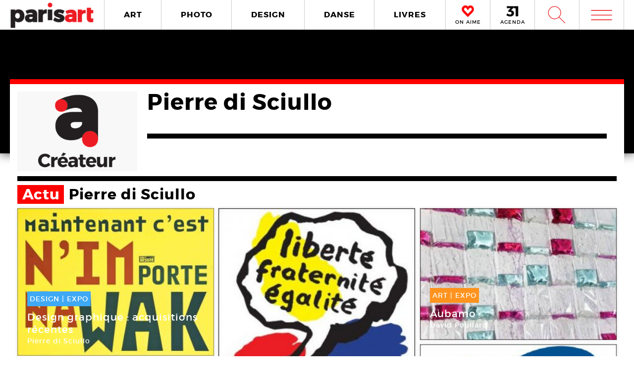

--- FILE ---
content_type: text/html; charset=UTF-8
request_url: https://www.paris-art.com/createurs/pierre-di-sciullo/
body_size: 6314
content:
<!doctype html>
<html lang="fr-FR" prefix="og: http://ogp.me/ns#" class="no-js">
<head>
<meta charset="UTF-8">

<link href="//www.google-analytics.com" rel="dns-prefetch">
<meta http-equiv="X-UA-Compatible" content="IE=edge,chrome=1">
<meta name="viewport" content="width=device-width, initial-scale=1.0, maximum-scale=1.0, user-scalable=no" />
<link rel="apple-touch-icon" sizes="57x57" href="https://www.paris-art.com/wp-content/themes/paris-art/img/favicon/apple-icon-57x57.png">
<link rel="apple-touch-icon" sizes="60x60" href="https://www.paris-art.com/wp-content/themes/paris-art/img/favicon/apple-icon-60x60.png">
<link rel="apple-touch-icon" sizes="72x72" href="https://www.paris-art.com/wp-content/themes/paris-art/img/favicon/apple-icon-72x72.png">
<link rel="apple-touch-icon" sizes="76x76" href="https://www.paris-art.com/wp-content/themes/paris-art/img/favicon/apple-icon-76x76.png">
<link rel="apple-touch-icon" sizes="114x114" href="https://www.paris-art.com/wp-content/themes/paris-art/img/favicon/apple-icon-114x114.png">
<link rel="apple-touch-icon" sizes="120x120" href="https://www.paris-art.com/wp-content/themes/paris-art/img/favicon/apple-icon-120x120.png">
<link rel="apple-touch-icon" sizes="144x144" href="https://www.paris-art.com/wp-content/themes/paris-art/img/favicon/apple-icon-144x144.png">
<link rel="apple-touch-icon" sizes="152x152" href="https://www.paris-art.com/wp-content/themes/paris-art/img/favicon/apple-icon-152x152.png">
<link rel="apple-touch-icon" sizes="180x180" href="https://www.paris-art.com/wp-content/themes/paris-art/img/favicon/apple-icon-180x180.png">
<link rel="icon" type="image/png" sizes="192x192" href="https://www.paris-art.com/wp-content/themes/paris-art/img/favicon/android-icon-192x192.png">
<link rel="icon" type="image/png" sizes="32x32" href="https://www.paris-art.com/wp-content/themes/paris-art/img/favicon/favicon-32x32.png">
<link rel="icon" type="image/png" sizes="96x96" href="https://www.paris-art.com/wp-content/themes/paris-art/img/favicon/favicon-96x96.png">
<link rel="icon" type="image/png" sizes="16x16" href="https://www.paris-art.com/wp-content/themes/paris-art/img/favicon/favicon-16x16.png">
<meta name='robots' content='max-image-preview:large' />

<!-- This site is optimized with the Yoast SEO Premium plugin v7.0.2 - https://yoast.com/wordpress/plugins/seo/ -->
<title>Pierre di Sciullo</title>
<link rel="canonical" href="https://www.paris-art.com/createurs/pierre-di-sciullo/" />
<link rel="publisher" href="https://plus.google.com/+Parisartparis"/>
<meta property="og:locale" content="fr_FR" />
<meta property="og:type" content="article" />
<meta property="og:title" content="Pierre di Sciullo" />
<meta property="og:url" content="https://www.paris-art.com/createurs/pierre-di-sciullo/" />
<meta property="og:site_name" content="Paris Art" />
<meta property="article:publisher" content="https://www.facebook.com/parisARTfrance/" />
<meta name="twitter:card" content="summary_large_image" />
<meta name="twitter:title" content="Pierre di Sciullo" />
<meta name="twitter:site" content="@parisart" />
<meta name="twitter:creator" content="@parisart" />
<!-- / Yoast SEO Premium plugin. -->

<style id='wp-img-auto-sizes-contain-inline-css' type='text/css'>
img:is([sizes=auto i],[sizes^="auto," i]){contain-intrinsic-size:3000px 1500px}
/*# sourceURL=wp-img-auto-sizes-contain-inline-css */
</style>
<style id='classic-theme-styles-inline-css' type='text/css'>
/*! This file is auto-generated */
.wp-block-button__link{color:#fff;background-color:#32373c;border-radius:9999px;box-shadow:none;text-decoration:none;padding:calc(.667em + 2px) calc(1.333em + 2px);font-size:1.125em}.wp-block-file__button{background:#32373c;color:#fff;text-decoration:none}
/*# sourceURL=/wp-includes/css/classic-themes.min.css */
</style>
<link rel='stylesheet' id='styles_global-css' href='https://www.paris-art.com/wp-content/themes/paris-art/styles.min.css?ver=9.12' media='all' />
<script type="text/javascript" src="https://www.paris-art.com/wp-content/themes/paris-art/js/dist/scripts.min.js?ver=2.4.9&#039; async=&#039;async" id="combine-js"></script>
<link rel='preload' href="https://www.paris-art.com/wp-content/themes/paris-art/fonts/montserrat-regular-webfont.woff2" as="font" type="font/woff" crossorigin >
<link rel='preload' href="https://www.paris-art.com/wp-content/themes/paris-art/fonts/icomoon.woff" as="font" type="font/woff" crossorigin >
<link rel='preload' href="https://www.paris-art.com/wp-content/themes/paris-art/fonts/montserrat-bold-webfont.woff2" as="font" type="font/woff" crossorigin >
<link rel='preload' href="https://www.paris-art.com/wp-content/themes/paris-art/fonts/Socialico.woff" as="font" type="font/woff" crossorigin >
<link rel='preload' href="https://www.paris-art.com/wp-content/themes/paris-art/fonts/essential-light.woff" as="font" type="font/woff" crossorigin >
<style>
    .google-auto-placed {
        display: none;
    }
</style>
</head>
<body id="top" class="eupopup eupopup-bottom eupopup-style-compact" >

		<div class="wrapper ">
			<header class="header clear" role="banner">
				<div class="header-inner-wrap">
					<div class="overlay-header">
						<div class="logo-wrap">
							<div class="logo">
								<a href="https://www.paris-art.com">
									<img alt="Paris Art" src="https://www.paris-art.com/wp-content/themes/paris-art/img/paris-art-logo.png" />
								</a>
							</div>
						</div>
						<div class="nav-wrap">
							<nav class="nav-justified navigation" role="navigation">
								<li class="art-hover menu-item menu-item-type-taxonomy menu-item-object-category menu-item-10474"><a href="https://www.paris-art.com/art/">ART</a></li>
<li class="photo-hover menu-item menu-item-type-taxonomy menu-item-object-category menu-item-10479"><a href="https://www.paris-art.com/photo/">PHOTO</a></li>
<li class="design-hover menu-item menu-item-type-taxonomy menu-item-object-category menu-item-10477"><a href="https://www.paris-art.com/design/">DESIGN</a></li>
<li class="danse-hover menu-item menu-item-type-taxonomy menu-item-object-category menu-item-10475"><a href="https://www.paris-art.com/danse/">DANSE</a></li>
<li class="livre-hover menu-item menu-item-type-taxonomy menu-item-object-category menu-item-10478"><a href="https://www.paris-art.com/livres/">LIVRES</a></li>
							</nav>
							

							<div class='nav-onaime'>
								<a href="https://www.paris-art.com/on-aime/">
									<svg version="1.1" id="Layer_1" xmlns="http://www.w3.org/2000/svg" xmlns:xlink="http://www.w3.org/1999/xlink" x="0px" y="0px" width="90px" height="25px" viewBox="0 0 200 200" enable-background="new 0 0 200 200" xml:space="preserve">
										<g>
										    <g>
										        <path fill="#FE090C" d="M100.586,178.503l-4.34-3.848c-20.904-19.622-37.142-35.859-48.713-48.727
										            c-0.654-0.642-3.465-3.616-8.445-8.924c-4.98-5.294-8.924-9.552-11.817-12.771C16.014,90.725,11.838,75.77,14.73,59.369
										            c3.207-15.747,11.735-27.317,25.571-34.727c7.71-3.861,14.628-5.785,20.74-5.785c13.495,0,26.526,8.364,39.065,25.08
										            c19.295-23.156,39.229-29.418,59.807-18.803c13.508,6.427,21.859,18.011,25.079,34.727c3.534,16.074-0.327,31.028-11.571,44.851
										            c-3.547,3.547-7.408,7.478-11.584,11.816c-4.176,4.34-7.56,7.805-10.125,10.37c-2.578,2.579-4.816,4.994-6.754,7.231
										            c-3.221,3.549-6.509,7-9.879,10.371c-3.385,3.384-8.051,7.969-14,13.754s-11.489,11.257-16.633,16.401L100.586,178.503z
										             M61.52,31.396c-4.503,0-9.646,1.446-15.433,4.339c-10.302,5.472-16.401,14.164-18.325,26.048
										            c-2.578,13.195,0.478,24.602,9.156,34.25c7.723,7.709,14.477,14.954,20.263,21.695c20.577,21.559,35.204,36.186,43.896,43.896
										            c17.357-17.356,29.568-29.419,36.65-36.173c1.924-2.252,4.176-4.734,6.754-7.478c2.566-2.729,6.031-6.181,10.371-10.37
										            c4.339-4.176,8.119-8.037,11.339-11.57c8.351-9.647,11.243-20.905,8.679-33.772c-3.221-11.885-9.498-20.563-18.816-26.035
										            c-4.504-2.251-9.156-3.384-13.986-3.384c-5.785,0-12.145,2.579-19.049,7.723c-6.918,5.145-12.472,10.289-16.646,15.433
										            l-5.785,8.201l-4.817-6.754C83.229,40.074,71.809,31.396,61.52,31.396z"/>
										        <path fill="#FE090C" d="M101.09,195.832l-13.229-11.721c-21.354-20.045-37.994-36.691-49.723-49.736
										            c-0.129-0.082-3.07-3.193-8.262-8.727c-5.056-5.369-9.067-9.701-12.008-12.969C3.87,95.889-1.268,77.339,2.287,57.171
										            c4.039-19.846,14.805-34.433,32.052-43.67c9.743-4.885,18.626-7.28,26.703-7.28c13.932,0,27.194,6.338,39.544,18.864
										            c20.371-18.687,43.104-22.542,65.127-11.182c16.893,8.03,27.672,22.753,31.684,43.568c4.326,19.622-0.423,38.309-14.178,55.215
										            c-4.352,4.455-8.159,8.323-12.279,12.601c-4.244,4.408-7.683,7.941-10.289,10.548c-2.347,2.333-4.38,4.53-6.141,6.563
										            c-3.555,3.916-6.979,7.518-10.5,11.039c-3.41,3.41-8.118,8.037-14.122,13.877c-5.901,5.744-11.4,11.175-16.511,16.277
										            L101.09,195.832z M61.52,44.031c-1.719,0-4.816,0.519-9.783,3.002c-6.475,3.446-10.213,8.815-11.503,16.77
										            c-1.883,9.674,0.068,17.104,6.079,23.776c7.368,7.334,14.408,14.874,20.453,21.92c14.13,14.785,25.571,26.417,34.011,34.562
										            c12.936-12.881,22.344-22.139,28.231-27.754c1.152-1.453,3.534-4.086,6.27-6.992c2.668-2.838,6.277-6.441,10.801-10.801
										            c4.127-3.977,7.723-7.641,10.779-10.991c5.566-6.447,7.423-13.761,5.621-22.794c-2.143-7.805-6.398-13.843-12.826-17.609
										            c-4.053-1.965-10.117-3.084-19.089,3.575c-6.059,4.509-10.896,8.971-14.382,13.263L100.64,86.038L85.48,64.779
										            C71.583,45.532,63.628,44.031,61.52,44.031z"/>
										    </g>
										</g>
									</svg>
									<span>ON AIME</span>
								</a>
							</div>

							<div class="nav-calendar">
								<a href="https://www.paris-art.com/agenda/">
									<svg version="1.1" id="Layer_1" xmlns="http://www.w3.org/2000/svg" xmlns:xlink="http://www.w3.org/1999/xlink" x="0px" y="0px"
										 width="90px" height="25px" viewBox="0 0 200 200" enable-background="new 0 0 200 200" xml:space="preserve">
										<g>
											<path fill="#070606" d="M86.024,87.978c23.986,3.762,40.917,19.518,40.917,44.915c0,31.51-24.691,53.614-63.021,53.614
												c-22.575,0-46.325-7.995-61.375-19.987l16.931-31.746c12.228,13.169,26.337,19.988,41.151,19.988
												c16.461,0,25.397-7.995,25.397-21.399c0-13.874-9.171-20.693-25.632-20.693H34.055V90.33l36.684-38.095H10.775V20.254h108.64v23.75
												L78.264,86.802L86.024,87.978z"/>
											<path fill="#070606" d="M152.098,184.626V53.411h-30.334V19.784h72.191v164.842H152.098z"/>
										</g>
									</svg>
									<span>AGENDA</span>
								</a>
							</div>


							<div class="search-form">
								<div class="form-toggle">
									<span class="icon-est">W</span>
								</div>
							</div>



							<div class="mega-menu">
								<div class='menu-toggle' id='menu-toggle'><button id="trigger-overlay" type="button"><span class='icon-menu'>m</span></button></div>
							</div>
						</div>
					</div>
					<div class="search-drop">
							<!-- search -->
<form class="search" method="get" action="https://www.paris-art.com" role="search">
	<input class="search-input" type="search" name="s" placeholder="Pour rechercher, tapez et appuyez sur entrée.">
	<button class="search-submit" type="submit" role="button">W</button>
</form>
<!-- /search -->
					</div>
				</div>
			</header>
<main role="main">
	<!-- section -->
		<div class="top-single-bg">
	</div>
	<div class="article-single-wrap">
		<div class="bread">
				</div>
		<div class="lieux-wrap">
			<div class="lieux-top">
				<div class="lieux-img lieux-map createurs-img">
											<img src="https://www.paris-art.com/wp-content/themes/paris-art/img/createur-designer-artiste-photographe-icone.jpg"  alt="Pierre di Sciullo"/>
										</div>
				<div class="lieux-content-top content-createurs">
					<div class="lieux-title">
						<h1>
							Pierre di Sciullo						</h1>
											</div>
										<div class="lieux-main-content">
						
					</div>


				</div>
			</div>
						<div class='actu' id='actu'><h2><span>Actu </span>Pierre di Sciullo</h2><div class='grid' ><li class='post-col' ><a href='https://www.paris-art.com/design-graphique-acquisitions-recentes/'><span class='overlay'></span><span class='post-col-content col-design'><span class='post-cat design'><span>design</span> | <span>EXPO   </span></span><span class='post-col-event-date'>30 Mar - <span>27 Août 2017</span></span><span class='post-col-title'>Design graphique : acquisitions récentes</span><div class='post-col-createur'><span>Pierre di Sciullo</span></div><span class='post-col-lieux'><span>MAD (Musée des Arts Décoratifs)   </span></span></span></span><span class='post-col-img'><picture><!--[if IE 9]><video style="display: none;"><![endif]--><source srcset="https://www.paris-art.com/wp-content/uploads/2017/03/design-graphique-acquisitions-17-musee-des-arts-decoratifs-05b-pierre-di-sciullo-320x240.jpg, https://www.paris-art.com/wp-content/uploads/2017/03/design-graphique-acquisitions-17-musee-des-arts-decoratifs-05b-pierre-di-sciullo-480x360.jpg 2x" media="(min-width: 320px)"><!--[if IE 9]></video><![endif]-->  <img class="lazyload" src="https://www.paris-art.com/wp-content/uploads/2017/03/design-graphique-acquisitions-17-musee-des-arts-decoratifs-05b-pierre-di-sciullo-320x240.jpg" data-src="https://www.paris-art.com/wp-content/uploads/2017/03/design-graphique-acquisitions-17-musee-des-arts-decoratifs-05b-pierre-di-sciullo-320x240.jpg" alt="Qui? Résiste no 12, affiche, Pierre di Sciullo"></picture></span></a></li><li class='post-col' ><a href='https://www.paris-art.com/graphisme-contemporain-et-engagements/'><span class='overlay'></span><span class='post-col-content col-design'><span class='post-cat design'><span>design</span> | <span>EXPO   </span></span><span class='post-col-event-date'>22 Sep - <span>22 Nov 2015</span></span><span class='post-col-title'>Graphisme contemporain et engagement(s)</span><div class='post-col-createur'><span>Michel Quarez</span></div><span class='post-col-lieux'><span>Bibliothèque nationale de France &#8211; site François-Mitterrand   </span></span></span></span><span class='post-col-img'><picture><!--[if IE 9]><video style="display: none;"><![endif]--><source srcset="https://www.paris-art.com/wp-content/uploads/paris_art_archive/img_news/createur/g_Bnf15GraphEngagement01b-320x419.jpg" media="(min-width: 320px)"><!--[if IE 9]></video><![endif]-->  <img class="lazyload" src="https://www.paris-art.com/wp-content/uploads/paris_art_archive/img_news/createur/g_Bnf15GraphEngagement01b-320x419.jpg" data-src="https://www.paris-art.com/wp-content/uploads/paris_art_archive/img_news/createur/g_Bnf15GraphEngagement01b-320x419.jpg" alt=""></picture></span></a></li><li class='post-col' ><a href='https://www.paris-art.com/aubamo/'><span class='overlay'></span><span class='post-col-content col-art'><span class='post-cat art'><span>art</span> | <span>EXPO   </span></span><span class='post-col-event-date'>16 Fév - <span>03 Mar 2013</span></span><span class='post-col-title'>Aubamo</span><div class='post-col-createur'><span>David Poullard</span></div><span class='post-col-lieux'><span>Plateforme   </span></span></span></span><span class='post-col-img'><picture><!--[if IE 9]><video style="display: none;"><![endif]--><source srcset="https://www.paris-art.com/wp-content/uploads/paris_art_archive/img_news/createur/g_Plateforme13Aubamo01-320x214.jpg" media="(min-width: 320px)"><!--[if IE 9]></video><![endif]-->  <img class="lazyload" src="https://www.paris-art.com/wp-content/uploads/paris_art_archive/img_news/createur/g_Plateforme13Aubamo01-320x214.jpg" data-src="https://www.paris-art.com/wp-content/uploads/paris_art_archive/img_news/createur/g_Plateforme13Aubamo01-320x214.jpg" alt=""></picture></span></a></li><li class='post-col' ><a href='https://www.paris-art.com/qui-resiste/'><span class='overlay'></span><span class='post-col-content col-photo'><span class='post-cat photo'><span>photo</span></span><span class='post-col-event-date'>10 Juin - <span>10 Juin 2008</span></span><span class='post-col-title'>Qui ? Résiste</span><div class='post-col-createur'><span>Pierre di Sciullo</span></div><span class='post-col-lieux'><span>Point Ephémère   </span></span></span></span><span class='post-col-img'><picture><!--[if IE 9]><video style="display: none;"><![endif]--><source srcset="https://www.paris-art.com/wp-content/uploads/paris_art_archive/img/oeuvre/parisart-16-Point-FMR-Qui-Resiste-G-56412-320x240.jpg" media="(min-width: 320px)"><!--[if IE 9]></video><![endif]-->  <img class="lazyload" src="https://www.paris-art.com/wp-content/uploads/paris_art_archive/img/oeuvre/parisart-16-Point-FMR-Qui-Resiste-G-56412-320x240.jpg" data-src="https://www.paris-art.com/wp-content/uploads/paris_art_archive/img/oeuvre/parisart-16-Point-FMR-Qui-Resiste-G-56412-320x240.jpg" alt=""></picture></span></a></li><li class='post-col' ><a href='https://www.paris-art.com/festival-international-de-laffiche-et-du-graphisme-2008/'><span class='overlay'></span><span class='post-col-content col-art'><span class='post-cat art'><span>art</span> | <span>EXPO   </span></span><span class='post-col-event-date'>24 Mai - <span>06 Juil 2008</span></span><span class='post-col-title'>Festival international de l’affiche et du graphisme 2008</span><div class='post-col-createur'><span>Paul Cox</span></div><span class='post-col-lieux'><span>Les Silos   </span></span></span></span><span class='post-col-img'><picture><!--[if IE 9]><video style="display: none;"><![endif]--><source srcset="https://www.paris-art.com/wp-content/uploads/paris_art_archive/img/oeuvre/parisart-14-chaumont-affiche-01G-3885-320x461.jpg" media="(min-width: 320px)"><!--[if IE 9]></video><![endif]-->  <img class="lazyload" src="https://www.paris-art.com/wp-content/uploads/paris_art_archive/img/oeuvre/parisart-14-chaumont-affiche-01G-3885-320x461.jpg" data-src="https://www.paris-art.com/wp-content/uploads/paris_art_archive/img/oeuvre/parisart-14-chaumont-affiche-01G-3885-320x461.jpg" alt=""></picture></span></a></li></div></div>				
		</div>
	</div>
</main>
			<!-- footer -->
			<footer class="footer" role="contentinfo">

				<div class="footer-top">
					<div class="footer-inner">
						<div class="footer-inner-top">
							<div class="news-footer">
								<div class="news-share text">
									<h5>NEWSLETTER</h5>
								</div>
								<div class="news-share input">
									<div id="newsletter" class="news-h">
										<form id="newsletter_form_footer" action="https://www.paris-art.com/wp-content/themes/paris-art/template/mailchimp/mailchimp.php" method="post" >
											<input id="newsletter_email" name="newsletter_email" placeholder="Entrez votre Email">
											<input id="submit" type="submit" value="ok">
										</form>
										<div id="newsletter_reply_footer"></div>
									</div>
								</div>
							</div>

							<div class="social-footer">
								<li><a href='https://twitter.com/parisART' target='blank' rel='nofollow'>L</a></li><li class='instagram-sidebar'><a href='https://www.instagram.com/paris_art_com/' target='blank' rel='nofollow'><img src='https://www.paris-art.com/wp-content/themes/paris-art/img/instagram-home.png'></a></li>							</div>

						</div>

						<nav>
							<ul class="footer-nav-first">
								<li class="menu-item menu-item-type-post_type menu-item-object-page menu-item-132165"><a href="https://www.paris-art.com/a-propos/">A Propos</a></li>
<li class="menu-item menu-item-type-post_type menu-item-object-page menu-item-132164"><a href="https://www.paris-art.com/media/">PLAN MEDIA</a></li>
<li class="menu-item menu-item-type-post_type menu-item-object-page menu-item-132163"><a href="https://www.paris-art.com/partenaires/">Partenaires</a></li>
<li class="menu-item menu-item-type-post_type menu-item-object-page menu-item-132160"><a href="https://www.paris-art.com/contact/">Contact</a></li>
							</ul>
						</nav>
					</div>
				</div>
				<div class="footer-bottom">
					<div class="footer-inner">
						<li>
							<p class="copyright">
								&copy; 2026 copyright
							</p>
						</li>
						<li>
							<img src="https://www.paris-art.com/wp-content/themes/paris-art/img/paris-art-logo.png" alt="Paris Art" />
						</li>
						<li>
							<a href="https://www.paris-art.com/mentions-legales/">Mentions l&#1043;�gales / CGV</a>
						</li>
						<li>
							<a href="https://www.paris-art.com/contact/">Contact</a>
						</li>
						<li>
							<a href="https://www.dpcdesign.fr" target="blank" rel="noopener" >Agence Web Dpc Design</a>
						</li>
					</div>
				</div>
				<div class="social-footer-side">
					<li><a href='https://twitter.com/parisART' target='blank' rel='nofollow'>L</a></li><li class='instagram-sidebar'><a href='https://www.instagram.com/paris_art_com/' target='blank' rel='nofollow'><img src='https://www.paris-art.com/wp-content/themes/paris-art/img/instagram-home.png'></a></li>				</div>
				
				<div class="menu-over">
					<div class="overlay overlay-hugeinc">
						<button type="button" class="overlay-close">j</button>
						<nav>
							<ul>
								<li><p>Outils de recherche</p></li>
								<li class="agenda menu-item menu-item-type-post_type menu-item-object-page menu-item-218459"><a href="https://www.paris-art.com/agenda/">AGENDA</a></li>
<li class="createurs menu-item menu-item-type-post_type menu-item-object-page menu-item-168476"><a href="https://www.paris-art.com/createurs/">Créateurs</a></li>
<li class="lieux menu-item menu-item-type-post_type menu-item-object-page menu-item-168477"><a href="https://www.paris-art.com/lieux/">Lieux</a></li>
<li class="search menu-item menu-item-type-custom menu-item-object-custom menu-item-224573"><a href="https://www.paris-art.com/?s=">RECHERCHE</a></li>
							</ul>
							<ul>
								<li><p>Cat&#1043;�gories</p></li>
								<li class="art-overlay menu-item menu-item-type-taxonomy menu-item-object-category menu-item-168478"><a href="https://www.paris-art.com/art/">ART</a></li>
<li class="photo-overlay menu-item menu-item-type-taxonomy menu-item-object-category menu-item-168482"><a href="https://www.paris-art.com/photo/">PHOTO</a></li>
<li class="design-overlay menu-item menu-item-type-taxonomy menu-item-object-category menu-item-168480"><a href="https://www.paris-art.com/design/">DESIGN</a></li>
<li class="danse-overlay menu-item menu-item-type-taxonomy menu-item-object-category menu-item-168479"><a href="https://www.paris-art.com/danse/">DANSE</a></li>
<li class="livre-overlay menu-item menu-item-type-taxonomy menu-item-object-category menu-item-168481"><a href="https://www.paris-art.com/livres/">LIVRES</a></li>
							</ul>
							<ul>
								<li><p>Points de vue</p></li>
								<li class="menu-item menu-item-type-custom menu-item-object-custom menu-item-218824"><a href="https://www.paris-art.com/on-aime/">ON AIME</a></li>
<li class="menu-item menu-item-type-taxonomy menu-item-object-category menu-item-168485"><a href="https://www.paris-art.com/editos/">ÉDITOS</a></li>
<li class="menu-item menu-item-type-taxonomy menu-item-object-category menu-item-168484"><a href="https://www.paris-art.com/echos/">ÉCHOS</a></li>
<li class="menu-item menu-item-type-post_type menu-item-object-page menu-item-173920"><a href="https://www.paris-art.com/newsletters/">NEWSLETTER</a></li>
							</ul>
							<ul class="social-overlay">
								<li><a href='https://twitter.com/parisART' target='blank' rel='nofollow'>L</a></li><li class='instagram-sidebar'><a href='https://www.instagram.com/paris_art_com/' target='blank' rel='nofollow'><img src='https://www.paris-art.com/wp-content/themes/paris-art/img/instagram-home.png'></a></li>							</ul>
						</nav>
					</div>
				</div>
			</footer>
			<!-- /footer -->
		</div>
		<!-- /wrapper -->
		<script type="speculationrules">
{"prefetch":[{"source":"document","where":{"and":[{"href_matches":"/*"},{"not":{"href_matches":["/wp-*.php","/wp-admin/*","/wp-content/uploads/*","/wp-content/*","/wp-content/plugins/*","/wp-content/themes/paris-art/*","/*\\?(.+)"]}},{"not":{"selector_matches":"a[rel~=\"nofollow\"]"}},{"not":{"selector_matches":".no-prefetch, .no-prefetch a"}}]},"eagerness":"conservative"}]}
</script>
<!-- Google tag (gtag.js) -->
<script async src="https://www.googletagmanager.com/gtag/js?id=G-JF830V4HPX"></script>
<script>
  window.dataLayer = window.dataLayer || [];
  function gtag(){dataLayer.push(arguments);}
  gtag('js', new Date());

  gtag('config', 'G-JF830V4HPX');
</script>


	</body>
</html>


--- FILE ---
content_type: text/css
request_url: https://www.paris-art.com/wp-content/themes/paris-art/styles.min.css?ver=9.12
body_size: 52419
content:
@charset "UTF-8";html{font-family:sans-serif;-ms-text-size-adjust:100%;-webkit-text-size-adjust:100%}body{margin:0}article,aside,details,figcaption,figure,footer,header,hgroup,main,menu,nav,section,summary{display:block}audio,canvas,progress,video{display:inline-block;vertical-align:baseline}audio:not([controls]){display:none;height:0}[hidden],template{display:none}a{background-color:transparent}a:active,a:hover{outline:0}abbr[title]{border-bottom:1px dotted}b,strong{font-weight:700}dfn{font-style:italic}h1{font-size:2em;margin:.67em 0}mark{background:#ff0;color:#000}small{font-size:80%}sub,sup{font-size:75%;line-height:0;position:relative;vertical-align:baseline}sup{top:-.5em}sub{bottom:-.25em}img{border:0}svg:not(:root){overflow:hidden}figure{margin:1em 40px}hr{box-sizing:content-box;height:0}pre{overflow:auto}code,kbd,pre,samp{font-family:monospace,monospace;font-size:1em}button,input,optgroup,select,textarea{color:inherit;font:inherit;margin:0}button{overflow:visible}button,select{text-transform:none}button,html input[type=button],input[type=reset],input[type=submit]{-webkit-appearance:button;cursor:pointer}button[disabled],html input[disabled]{cursor:default}button::-moz-focus-inner,input::-moz-focus-inner{border:0;padding:0}input{line-height:normal}input[type=checkbox],input[type=radio]{box-sizing:border-box;padding:0}input[type=number]::-webkit-inner-spin-button,input[type=number]::-webkit-outer-spin-button{height:auto}input[type=search]{-webkit-appearance:textfield;box-sizing:content-box}input[type=search]::-webkit-search-cancel-button,input[type=search]::-webkit-search-decoration{-webkit-appearance:none}fieldset{border:1px solid silver;margin:0 2px;padding:.35em .625em .75em}legend{border:0;padding:0}textarea{overflow:auto}optgroup{font-weight:700}table{border-collapse:collapse;border-spacing:0}td,th{padding:0}/*! Source: https://github.com/h5bp/html5-boilerplate/blob/master/src/css/main.css */@media print{*,:after,:before{background:0 0!important;color:#000!important;box-shadow:none!important;text-shadow:none!important}a,a:visited{text-decoration:underline}a[href]:after{content:" (" attr(href) ")"}abbr[title]:after{content:" (" attr(title) ")"}a[href^="#"]:after,a[href^="javascript:"]:after{content:""}blockquote,pre{border:1px solid #999;page-break-inside:avoid}thead{display:table-header-group}img,tr{page-break-inside:avoid}img{max-width:100%!important}h2,h3,p{orphans:3;widows:3}h2,h3{page-break-after:avoid}.navbar{display:none}.btn>.caret,.dropup>.btn>.caret{border-top-color:#000!important}.label{border:1px solid #000}.table{border-collapse:collapse!important}.table td,.table th{background-color:#fff!important}.table-bordered td,.table-bordered th{border:1px solid #ddd!important}}*{-webkit-box-sizing:border-box;-moz-box-sizing:border-box;box-sizing:border-box}:after,:before{-webkit-box-sizing:border-box;-moz-box-sizing:border-box;box-sizing:border-box}html{font-size:10px;-webkit-tap-highlight-color:transparent}body{font-family:montserrat-regular-webfont;font-size:14px;line-height:20px;color:#333;background-color:#fff}button,input,select,textarea{font-family:inherit;font-size:inherit;line-height:inherit}a{color:#337ab7;text-decoration:none}a:focus,a:hover{color:#23527c;text-decoration:underline}a:focus{outline:thin dotted;outline:5px auto -webkit-focus-ring-color;outline-offset:-2px}figure{margin:0}img{vertical-align:middle}.carousel-inner>.item>a>img,.carousel-inner>.item>img,.img-responsive,.thumbnail a>img,.thumbnail>img{display:block;max-width:100%;height:auto}.img-rounded{border-radius:6px}.img-thumbnail{padding:4px;line-height:20px;background-color:#fff;border:1px solid #ddd;border-radius:4px;-webkit-transition:all .2s ease-in-out;-o-transition:all .2s ease-in-out;transition:all .2s ease-in-out;display:inline-block;max-width:100%;height:auto}.img-circle{border-radius:50%}hr{margin-top:280px;margin-bottom:280px;border:0;border-top:1px solid #eee}.sr-only{position:absolute;width:1px;height:1px;margin:-1px;padding:0;overflow:hidden;clip:rect(0,0,0,0);border:0}.sr-only-focusable:active,.sr-only-focusable:focus{position:static;width:auto;height:auto;margin:0;overflow:visible;clip:auto}[role=button]{cursor:pointer}.lead{margin-bottom:280px;font-size:16px;font-weight:300;line-height:1.4}@media (min-width:768px){.lead{font-size:21px}}.small,small{font-size:85%}.mark,mark{background-color:#fcf8e3;padding:.2em}.text-left{text-align:left}.text-right{text-align:right}.text-center{text-align:center}.text-justify{text-align:justify}.text-nowrap{white-space:nowrap}.text-lowercase{text-transform:lowercase}.text-uppercase{text-transform:uppercase}.text-capitalize{text-transform:capitalize}.text-muted{color:#777}.text-primary{color:#337ab7}a.text-primary:focus,a.text-primary:hover{color:#286090}.text-success{color:#3c763d}a.text-success:focus,a.text-success:hover{color:#2b542c}.text-info{color:#31708f}a.text-info:focus,a.text-info:hover{color:#245269}.text-warning{color:#8a6d3b}a.text-warning:focus,a.text-warning:hover{color:#66512c}.text-danger{color:#a94442}a.text-danger:focus,a.text-danger:hover{color:#843534}.bg-primary{color:#fff;background-color:#337ab7}a.bg-primary:focus,a.bg-primary:hover{background-color:#286090}.bg-success{background-color:#dff0d8}a.bg-success:focus,a.bg-success:hover{background-color:#c1e2b3}.bg-info{background-color:#d9edf7}a.bg-info:focus,a.bg-info:hover{background-color:#afd9ee}.bg-warning{background-color:#fcf8e3}a.bg-warning:focus,a.bg-warning:hover{background-color:#f7ecb5}.bg-danger{background-color:#f2dede}a.bg-danger:focus,a.bg-danger:hover{background-color:#e4b9b9}.page-header{padding-bottom:139px;margin:560px 0 280px;border-bottom:1px solid #eee}ol,ul{margin-top:0;margin-bottom:140px}ol ol,ol ul,ul ol,ul ul{margin-bottom:0}.list-unstyled{padding-left:0;list-style:none}.list-inline{padding-left:0;list-style:none;margin-left:-5px}.list-inline>li{display:inline-block;padding-left:5px;padding-right:5px}dl{margin-top:0;margin-bottom:280px}dd,dt{line-height:20px}dt{font-weight:700}dd{margin-left:0}@media (min-width:768px){.dl-horizontal dt{float:left;width:160px;clear:left;text-align:right;overflow:hidden;text-overflow:ellipsis;white-space:nowrap}.dl-horizontal dd{margin-left:180px}}abbr[data-original-title],abbr[title]{cursor:help;border-bottom:1px dotted #777}.initialism{font-size:90%;text-transform:uppercase}blockquote{padding:140px 280px;margin:0 0 280px;font-size:17.5px;border-left:5px solid #eee}blockquote ol:last-child,blockquote p:last-child,blockquote ul:last-child{margin-bottom:0}blockquote .small,blockquote footer,blockquote small{display:block;font-size:80%;line-height:20px;color:#777}blockquote .small:before,blockquote footer:before,blockquote small:before{content:'\2014 \00A0'}.blockquote-reverse,blockquote.pull-right{padding-right:15px;padding-left:0;border-right:5px solid #eee;border-left:0;text-align:right}.blockquote-reverse .small:before,.blockquote-reverse footer:before,.blockquote-reverse small:before,blockquote.pull-right .small:before,blockquote.pull-right footer:before,blockquote.pull-right small:before{content:''}.blockquote-reverse .small:after,.blockquote-reverse footer:after,.blockquote-reverse small:after,blockquote.pull-right .small:after,blockquote.pull-right footer:after,blockquote.pull-right small:after{content:'\00A0 \2014'}address{margin-bottom:280px;font-style:normal;line-height:20px}code,kbd,pre,samp{font-family:Menlo,Monaco,Consolas,"Courier New",monospace}code{padding:2px 4px;font-size:90%;color:#c7254e;background-color:#f9f2f4;border-radius:4px}kbd{padding:2px 4px;font-size:90%;color:#fff;background-color:#333;border-radius:3px;box-shadow:inset 0 -1px 0 rgba(0,0,0,.25)}kbd kbd{padding:0;font-size:100%;font-weight:700;box-shadow:none}pre{display:block;padding:139.5px;margin:0 0 140px;font-size:13px;line-height:20px;word-break:break-all;word-wrap:break-word;color:#333;background-color:#f5f5f5;border:1px solid #ccc;border-radius:4px}pre code{padding:0;font-size:inherit;color:inherit;white-space:pre-wrap;background-color:transparent;border-radius:0}.pre-scrollable{max-height:340px;overflow-y:scroll}.container{margin-right:auto;margin-left:auto;padding-left:5px;padding-right:5px}@media (min-width:768px){.container{width:730px}}@media (min-width:1280px){.container{width:950px}}@media (min-width:1680px){.container{width:1150px}}.container-fluid{margin-right:auto;margin-left:auto;padding-left:5px;padding-right:5px}.row{margin-left:-5px;margin-right:-5px}.col-lg-1,.col-lg-10,.col-lg-11,.col-lg-12,.col-lg-2,.col-lg-3,.col-lg-4,.col-lg-5,.col-lg-6,.col-lg-7,.col-lg-8,.col-lg-9,.col-md-1,.col-md-10,.col-md-11,.col-md-12,.col-md-2,.col-md-3,.col-md-4,.col-md-5,.col-md-6,.col-md-7,.col-md-8,.col-md-9,.col-sm-1,.col-sm-10,.col-sm-11,.col-sm-12,.col-sm-2,.col-sm-3,.col-sm-4,.col-sm-5,.col-sm-6,.col-sm-7,.col-sm-8,.col-sm-9,.col-xs-1,.col-xs-10,.col-xs-11,.col-xs-12,.col-xs-2,.col-xs-3,.col-xs-4,.col-xs-5,.col-xs-6,.col-xs-7,.col-xs-8,.col-xs-9{position:relative;min-height:1px;padding-left:5px;padding-right:5px}.col-xs-1,.col-xs-10,.col-xs-11,.col-xs-12,.col-xs-2,.col-xs-3,.col-xs-4,.col-xs-5,.col-xs-6,.col-xs-7,.col-xs-8,.col-xs-9{float:left}.col-xs-12{width:100%}.col-xs-11{width:91.66666667%}.col-xs-10{width:83.33333333%}.col-xs-9{width:75%}.col-xs-8{width:66.66666667%}.col-xs-7{width:58.33333333%}.col-xs-6{width:50%}.col-xs-5{width:41.66666667%}.col-xs-4{width:33.33333333%}.col-xs-3{width:25%}.col-xs-2{width:16.66666667%}.col-xs-1{width:8.33333333%}.col-xs-pull-12{right:100%}.col-xs-pull-11{right:91.66666667%}.col-xs-pull-10{right:83.33333333%}.col-xs-pull-9{right:75%}.col-xs-pull-8{right:66.66666667%}.col-xs-pull-7{right:58.33333333%}.col-xs-pull-6{right:50%}.col-xs-pull-5{right:41.66666667%}.col-xs-pull-4{right:33.33333333%}.col-xs-pull-3{right:25%}.col-xs-pull-2{right:16.66666667%}.col-xs-pull-1{right:8.33333333%}.col-xs-pull-0{right:auto}.col-xs-push-12{left:100%}.col-xs-push-11{left:91.66666667%}.col-xs-push-10{left:83.33333333%}.col-xs-push-9{left:75%}.col-xs-push-8{left:66.66666667%}.col-xs-push-7{left:58.33333333%}.col-xs-push-6{left:50%}.col-xs-push-5{left:41.66666667%}.col-xs-push-4{left:33.33333333%}.col-xs-push-3{left:25%}.col-xs-push-2{left:16.66666667%}.col-xs-push-1{left:8.33333333%}.col-xs-push-0{left:auto}.col-xs-offset-12{margin-left:100%}.col-xs-offset-11{margin-left:91.66666667%}.col-xs-offset-10{margin-left:83.33333333%}.col-xs-offset-9{margin-left:75%}.col-xs-offset-8{margin-left:66.66666667%}.col-xs-offset-7{margin-left:58.33333333%}.col-xs-offset-6{margin-left:50%}.col-xs-offset-5{margin-left:41.66666667%}.col-xs-offset-4{margin-left:33.33333333%}.col-xs-offset-3{margin-left:25%}.col-xs-offset-2{margin-left:16.66666667%}.col-xs-offset-1{margin-left:8.33333333%}.col-xs-offset-0{margin-left:0}@media (min-width:768px){.col-sm-1,.col-sm-10,.col-sm-11,.col-sm-12,.col-sm-2,.col-sm-3,.col-sm-4,.col-sm-5,.col-sm-6,.col-sm-7,.col-sm-8,.col-sm-9{float:left}.col-sm-12{width:100%}.col-sm-11{width:91.66666667%}.col-sm-10{width:83.33333333%}.col-sm-9{width:75%}.col-sm-8{width:66.66666667%}.col-sm-7{width:58.33333333%}.col-sm-6{width:50%}.col-sm-5{width:41.66666667%}.col-sm-4{width:33.33333333%}.col-sm-3{width:25%}.col-sm-2{width:16.66666667%}.col-sm-1{width:8.33333333%}.col-sm-pull-12{right:100%}.col-sm-pull-11{right:91.66666667%}.col-sm-pull-10{right:83.33333333%}.col-sm-pull-9{right:75%}.col-sm-pull-8{right:66.66666667%}.col-sm-pull-7{right:58.33333333%}.col-sm-pull-6{right:50%}.col-sm-pull-5{right:41.66666667%}.col-sm-pull-4{right:33.33333333%}.col-sm-pull-3{right:25%}.col-sm-pull-2{right:16.66666667%}.col-sm-pull-1{right:8.33333333%}.col-sm-pull-0{right:auto}.col-sm-push-12{left:100%}.col-sm-push-11{left:91.66666667%}.col-sm-push-10{left:83.33333333%}.col-sm-push-9{left:75%}.col-sm-push-8{left:66.66666667%}.col-sm-push-7{left:58.33333333%}.col-sm-push-6{left:50%}.col-sm-push-5{left:41.66666667%}.col-sm-push-4{left:33.33333333%}.col-sm-push-3{left:25%}.col-sm-push-2{left:16.66666667%}.col-sm-push-1{left:8.33333333%}.col-sm-push-0{left:auto}.col-sm-offset-12{margin-left:100%}.col-sm-offset-11{margin-left:91.66666667%}.col-sm-offset-10{margin-left:83.33333333%}.col-sm-offset-9{margin-left:75%}.col-sm-offset-8{margin-left:66.66666667%}.col-sm-offset-7{margin-left:58.33333333%}.col-sm-offset-6{margin-left:50%}.col-sm-offset-5{margin-left:41.66666667%}.col-sm-offset-4{margin-left:33.33333333%}.col-sm-offset-3{margin-left:25%}.col-sm-offset-2{margin-left:16.66666667%}.col-sm-offset-1{margin-left:8.33333333%}.col-sm-offset-0{margin-left:0}}@media (min-width:1280px){.col-md-1,.col-md-10,.col-md-11,.col-md-12,.col-md-2,.col-md-3,.col-md-4,.col-md-5,.col-md-6,.col-md-7,.col-md-8,.col-md-9{float:left}.col-md-12{width:100%}.col-md-11{width:91.66666667%}.col-md-10{width:83.33333333%}.col-md-9{width:75%}.col-md-8{width:66.66666667%}.col-md-7{width:58.33333333%}.col-md-6{width:50%}.col-md-5{width:41.66666667%}.col-md-4{width:33.33333333%}.col-md-3{width:25%}.col-md-2{width:16.66666667%}.col-md-1{width:8.33333333%}.col-md-pull-12{right:100%}.col-md-pull-11{right:91.66666667%}.col-md-pull-10{right:83.33333333%}.col-md-pull-9{right:75%}.col-md-pull-8{right:66.66666667%}.col-md-pull-7{right:58.33333333%}.col-md-pull-6{right:50%}.col-md-pull-5{right:41.66666667%}.col-md-pull-4{right:33.33333333%}.col-md-pull-3{right:25%}.col-md-pull-2{right:16.66666667%}.col-md-pull-1{right:8.33333333%}.col-md-pull-0{right:auto}.col-md-push-12{left:100%}.col-md-push-11{left:91.66666667%}.col-md-push-10{left:83.33333333%}.col-md-push-9{left:75%}.col-md-push-8{left:66.66666667%}.col-md-push-7{left:58.33333333%}.col-md-push-6{left:50%}.col-md-push-5{left:41.66666667%}.col-md-push-4{left:33.33333333%}.col-md-push-3{left:25%}.col-md-push-2{left:16.66666667%}.col-md-push-1{left:8.33333333%}.col-md-push-0{left:auto}.col-md-offset-12{margin-left:100%}.col-md-offset-11{margin-left:91.66666667%}.col-md-offset-10{margin-left:83.33333333%}.col-md-offset-9{margin-left:75%}.col-md-offset-8{margin-left:66.66666667%}.col-md-offset-7{margin-left:58.33333333%}.col-md-offset-6{margin-left:50%}.col-md-offset-5{margin-left:41.66666667%}.col-md-offset-4{margin-left:33.33333333%}.col-md-offset-3{margin-left:25%}.col-md-offset-2{margin-left:16.66666667%}.col-md-offset-1{margin-left:8.33333333%}.col-md-offset-0{margin-left:0}}@media (min-width:1680px){.col-lg-1,.col-lg-10,.col-lg-11,.col-lg-12,.col-lg-2,.col-lg-3,.col-lg-4,.col-lg-5,.col-lg-6,.col-lg-7,.col-lg-8,.col-lg-9{float:left}.col-lg-12{width:100%}.col-lg-11{width:91.66666667%}.col-lg-10{width:83.33333333%}.col-lg-9{width:75%}.col-lg-8{width:66.66666667%}.col-lg-7{width:58.33333333%}.col-lg-6{width:50%}.col-lg-5{width:41.66666667%}.col-lg-4{width:33.33333333%}.col-lg-3{width:25%}.col-lg-2{width:16.66666667%}.col-lg-1{width:8.33333333%}.col-lg-pull-12{right:100%}.col-lg-pull-11{right:91.66666667%}.col-lg-pull-10{right:83.33333333%}.col-lg-pull-9{right:75%}.col-lg-pull-8{right:66.66666667%}.col-lg-pull-7{right:58.33333333%}.col-lg-pull-6{right:50%}.col-lg-pull-5{right:41.66666667%}.col-lg-pull-4{right:33.33333333%}.col-lg-pull-3{right:25%}.col-lg-pull-2{right:16.66666667%}.col-lg-pull-1{right:8.33333333%}.col-lg-pull-0{right:auto}.col-lg-push-12{left:100%}.col-lg-push-11{left:91.66666667%}.col-lg-push-10{left:83.33333333%}.col-lg-push-9{left:75%}.col-lg-push-8{left:66.66666667%}.col-lg-push-7{left:58.33333333%}.col-lg-push-6{left:50%}.col-lg-push-5{left:41.66666667%}.col-lg-push-4{left:33.33333333%}.col-lg-push-3{left:25%}.col-lg-push-2{left:16.66666667%}.col-lg-push-1{left:8.33333333%}.col-lg-push-0{left:auto}.col-lg-offset-12{margin-left:100%}.col-lg-offset-11{margin-left:91.66666667%}.col-lg-offset-10{margin-left:83.33333333%}.col-lg-offset-9{margin-left:75%}.col-lg-offset-8{margin-left:66.66666667%}.col-lg-offset-7{margin-left:58.33333333%}.col-lg-offset-6{margin-left:50%}.col-lg-offset-5{margin-left:41.66666667%}.col-lg-offset-4{margin-left:33.33333333%}.col-lg-offset-3{margin-left:25%}.col-lg-offset-2{margin-left:16.66666667%}.col-lg-offset-1{margin-left:8.33333333%}.col-lg-offset-0{margin-left:0}}table{background-color:transparent}caption{padding-top:8px;padding-bottom:8px;color:#777;text-align:left}th{text-align:left}.table{width:100%;max-width:100%;margin-bottom:280px}.table>tbody>tr>td,.table>tbody>tr>th,.table>tfoot>tr>td,.table>tfoot>tr>th,.table>thead>tr>td,.table>thead>tr>th{padding:8px;line-height:20px;vertical-align:top;border-top:1px solid #ddd}.table>thead>tr>th{vertical-align:bottom;border-bottom:2px solid #ddd}.table>caption+thead>tr:first-child>td,.table>caption+thead>tr:first-child>th,.table>colgroup+thead>tr:first-child>td,.table>colgroup+thead>tr:first-child>th,.table>thead:first-child>tr:first-child>td,.table>thead:first-child>tr:first-child>th{border-top:0}.table>tbody+tbody{border-top:2px solid #ddd}.table .table{background-color:#fff}.table-condensed>tbody>tr>td,.table-condensed>tbody>tr>th,.table-condensed>tfoot>tr>td,.table-condensed>tfoot>tr>th,.table-condensed>thead>tr>td,.table-condensed>thead>tr>th{padding:5px}.table-bordered{border:1px solid #ddd}.table-bordered>tbody>tr>td,.table-bordered>tbody>tr>th,.table-bordered>tfoot>tr>td,.table-bordered>tfoot>tr>th,.table-bordered>thead>tr>td,.table-bordered>thead>tr>th{border:1px solid #ddd}.table-bordered>thead>tr>td,.table-bordered>thead>tr>th{border-bottom-width:2px}.table-striped>tbody>tr:nth-of-type(odd){background-color:#f9f9f9}.table-hover>tbody>tr:hover{background-color:#f5f5f5}table col[class*=col-]{position:static;float:none;display:table-column}table td[class*=col-],table th[class*=col-]{position:static;float:none;display:table-cell}.table>tbody>tr.active>td,.table>tbody>tr.active>th,.table>tbody>tr>td.active,.table>tbody>tr>th.active,.table>tfoot>tr.active>td,.table>tfoot>tr.active>th,.table>tfoot>tr>td.active,.table>tfoot>tr>th.active,.table>thead>tr.active>td,.table>thead>tr.active>th,.table>thead>tr>td.active,.table>thead>tr>th.active{background-color:#f5f5f5}.table-hover>tbody>tr.active:hover>td,.table-hover>tbody>tr.active:hover>th,.table-hover>tbody>tr:hover>.active,.table-hover>tbody>tr>td.active:hover,.table-hover>tbody>tr>th.active:hover{background-color:#e8e8e8}.table>tbody>tr.success>td,.table>tbody>tr.success>th,.table>tbody>tr>td.success,.table>tbody>tr>th.success,.table>tfoot>tr.success>td,.table>tfoot>tr.success>th,.table>tfoot>tr>td.success,.table>tfoot>tr>th.success,.table>thead>tr.success>td,.table>thead>tr.success>th,.table>thead>tr>td.success,.table>thead>tr>th.success{background-color:#dff0d8}.table-hover>tbody>tr.success:hover>td,.table-hover>tbody>tr.success:hover>th,.table-hover>tbody>tr:hover>.success,.table-hover>tbody>tr>td.success:hover,.table-hover>tbody>tr>th.success:hover{background-color:#d0e9c6}.table>tbody>tr.info>td,.table>tbody>tr.info>th,.table>tbody>tr>td.info,.table>tbody>tr>th.info,.table>tfoot>tr.info>td,.table>tfoot>tr.info>th,.table>tfoot>tr>td.info,.table>tfoot>tr>th.info,.table>thead>tr.info>td,.table>thead>tr.info>th,.table>thead>tr>td.info,.table>thead>tr>th.info{background-color:#d9edf7}.table-hover>tbody>tr.info:hover>td,.table-hover>tbody>tr.info:hover>th,.table-hover>tbody>tr:hover>.info,.table-hover>tbody>tr>td.info:hover,.table-hover>tbody>tr>th.info:hover{background-color:#c4e3f3}.table>tbody>tr.warning>td,.table>tbody>tr.warning>th,.table>tbody>tr>td.warning,.table>tbody>tr>th.warning,.table>tfoot>tr.warning>td,.table>tfoot>tr.warning>th,.table>tfoot>tr>td.warning,.table>tfoot>tr>th.warning,.table>thead>tr.warning>td,.table>thead>tr.warning>th,.table>thead>tr>td.warning,.table>thead>tr>th.warning{background-color:#fcf8e3}.table-hover>tbody>tr.warning:hover>td,.table-hover>tbody>tr.warning:hover>th,.table-hover>tbody>tr:hover>.warning,.table-hover>tbody>tr>td.warning:hover,.table-hover>tbody>tr>th.warning:hover{background-color:#faf2cc}.table>tbody>tr.danger>td,.table>tbody>tr.danger>th,.table>tbody>tr>td.danger,.table>tbody>tr>th.danger,.table>tfoot>tr.danger>td,.table>tfoot>tr.danger>th,.table>tfoot>tr>td.danger,.table>tfoot>tr>th.danger,.table>thead>tr.danger>td,.table>thead>tr.danger>th,.table>thead>tr>td.danger,.table>thead>tr>th.danger{background-color:#f2dede}.table-hover>tbody>tr.danger:hover>td,.table-hover>tbody>tr.danger:hover>th,.table-hover>tbody>tr:hover>.danger,.table-hover>tbody>tr>td.danger:hover,.table-hover>tbody>tr>th.danger:hover{background-color:#ebcccc}.table-responsive{overflow-x:auto;min-height:.01%}@media screen and (max-width:767px){.table-responsive{width:100%;margin-bottom:210px;overflow-y:hidden;-ms-overflow-style:-ms-autohiding-scrollbar;border:1px solid #ddd}.table-responsive>.table{margin-bottom:0}.table-responsive>.table>tbody>tr>td,.table-responsive>.table>tbody>tr>th,.table-responsive>.table>tfoot>tr>td,.table-responsive>.table>tfoot>tr>th,.table-responsive>.table>thead>tr>td,.table-responsive>.table>thead>tr>th{white-space:nowrap}.table-responsive>.table-bordered{border:0}.table-responsive>.table-bordered>tbody>tr>td:first-child,.table-responsive>.table-bordered>tbody>tr>th:first-child,.table-responsive>.table-bordered>tfoot>tr>td:first-child,.table-responsive>.table-bordered>tfoot>tr>th:first-child,.table-responsive>.table-bordered>thead>tr>td:first-child,.table-responsive>.table-bordered>thead>tr>th:first-child{border-left:0}.table-responsive>.table-bordered>tbody>tr>td:last-child,.table-responsive>.table-bordered>tbody>tr>th:last-child,.table-responsive>.table-bordered>tfoot>tr>td:last-child,.table-responsive>.table-bordered>tfoot>tr>th:last-child,.table-responsive>.table-bordered>thead>tr>td:last-child,.table-responsive>.table-bordered>thead>tr>th:last-child{border-right:0}.table-responsive>.table-bordered>tbody>tr:last-child>td,.table-responsive>.table-bordered>tbody>tr:last-child>th,.table-responsive>.table-bordered>tfoot>tr:last-child>td,.table-responsive>.table-bordered>tfoot>tr:last-child>th{border-bottom:0}}fieldset{padding:0;margin:0;border:0;min-width:0}legend{display:block;width:100%;padding:0;margin-bottom:280px;font-size:21px;line-height:inherit;color:#333;border:0;border-bottom:1px solid #e5e5e5}label{display:inline-block;max-width:100%;margin-bottom:5px;font-weight:700}input[type=search]{-webkit-box-sizing:border-box;-moz-box-sizing:border-box;box-sizing:border-box}input[type=checkbox],input[type=radio]{margin:4px 0 0;line-height:normal}input[type=file]{display:block}input[type=range]{display:block;width:100%}select[multiple],select[size]{height:auto}input[type=checkbox]:focus,input[type=file]:focus,input[type=radio]:focus{outline:thin dotted;outline:5px auto -webkit-focus-ring-color;outline-offset:-2px}output{display:block;padding-top:7px;font-size:14px;line-height:20px;color:#555}.form-control{display:block;width:100%;height:294px;padding:6px 12px;font-size:14px;line-height:20px;color:#555;background-color:#fff;background-image:none;border:1px solid #ccc;border-radius:4px;-webkit-box-shadow:inset 0 1px 1px rgba(0,0,0,.075);box-shadow:inset 0 1px 1px rgba(0,0,0,.075);-webkit-transition:border-color ease-in-out .15s,box-shadow ease-in-out .15s;-o-transition:border-color ease-in-out .15s,box-shadow ease-in-out .15s;transition:border-color ease-in-out .15s,box-shadow ease-in-out .15s}.form-control:focus{border-color:#66afe9;outline:0;-webkit-box-shadow:inset 0 1px 1px rgba(0,0,0,.075),0 0 8px rgba(102,175,233,.6);box-shadow:inset 0 1px 1px rgba(0,0,0,.075),0 0 8px rgba(102,175,233,.6)}.form-control::-moz-placeholder{color:#999;opacity:1}.form-control:-ms-input-placeholder{color:#999}.form-control::-webkit-input-placeholder{color:#999}.form-control::-ms-expand{border:0;background-color:transparent}.form-control[disabled],.form-control[readonly],fieldset[disabled] .form-control{background-color:#eee;opacity:1}.form-control[disabled],fieldset[disabled] .form-control{cursor:not-allowed}textarea.form-control{height:auto}input[type=search]{-webkit-appearance:none}@media screen and (-webkit-min-device-pixel-ratio:0){input[type=date].form-control,input[type=datetime-local].form-control,input[type=month].form-control,input[type=time].form-control{line-height:294px}.input-group-sm input[type=date],.input-group-sm input[type=datetime-local],.input-group-sm input[type=month],.input-group-sm input[type=time],input[type=date].input-sm,input[type=datetime-local].input-sm,input[type=month].input-sm,input[type=time].input-sm{line-height:30px}.input-group-lg input[type=date],.input-group-lg input[type=datetime-local],.input-group-lg input[type=month],.input-group-lg input[type=time],input[type=date].input-lg,input[type=datetime-local].input-lg,input[type=month].input-lg,input[type=time].input-lg{line-height:46px}}.form-group{margin-bottom:15px}.checkbox,.radio{position:relative;display:block;margin-top:10px;margin-bottom:10px}.checkbox label,.radio label{min-height:280px;padding-left:20px;margin-bottom:0;font-weight:400;cursor:pointer}.checkbox input[type=checkbox],.checkbox-inline input[type=checkbox],.radio input[type=radio],.radio-inline input[type=radio]{position:absolute;margin-left:-20px}.checkbox+.checkbox,.radio+.radio{margin-top:-5px}.checkbox-inline,.radio-inline{position:relative;display:inline-block;padding-left:20px;margin-bottom:0;vertical-align:middle;font-weight:400;cursor:pointer}.checkbox-inline+.checkbox-inline,.radio-inline+.radio-inline{margin-top:0;margin-left:10px}fieldset[disabled] input[type=checkbox],fieldset[disabled] input[type=radio],input[type=checkbox].disabled,input[type=checkbox][disabled],input[type=radio].disabled,input[type=radio][disabled]{cursor:not-allowed}.checkbox-inline.disabled,.radio-inline.disabled,fieldset[disabled] .checkbox-inline,fieldset[disabled] .radio-inline{cursor:not-allowed}.checkbox.disabled label,.radio.disabled label,fieldset[disabled] .checkbox label,fieldset[disabled] .radio label{cursor:not-allowed}.form-control-static{padding-top:7px;padding-bottom:7px;margin-bottom:0;min-height:294px}.form-control-static.input-lg,.form-control-static.input-sm{padding-left:0;padding-right:0}.input-sm{height:30px;padding:5px 10px;font-size:12px;line-height:1.5;border-radius:3px}select.input-sm{height:30px;line-height:30px}select[multiple].input-sm,textarea.input-sm{height:auto}.form-group-sm .form-control{height:30px;padding:5px 10px;font-size:12px;line-height:1.5;border-radius:3px}.form-group-sm select.form-control{height:30px;line-height:30px}.form-group-sm select[multiple].form-control,.form-group-sm textarea.form-control{height:auto}.form-group-sm .form-control-static{height:30px;min-height:292px;padding:6px 10px;font-size:12px;line-height:1.5}.input-lg{height:46px;padding:10px 16px;font-size:18px;line-height:1.3333333;border-radius:6px}select.input-lg{height:46px;line-height:46px}select[multiple].input-lg,textarea.input-lg{height:auto}.form-group-lg .form-control{height:46px;padding:10px 16px;font-size:18px;line-height:1.3333333;border-radius:6px}.form-group-lg select.form-control{height:46px;line-height:46px}.form-group-lg select[multiple].form-control,.form-group-lg textarea.form-control{height:auto}.form-group-lg .form-control-static{height:46px;min-height:298px;padding:11px 16px;font-size:18px;line-height:1.3333333}.has-feedback{position:relative}.has-feedback .form-control{padding-right:367.5px}.form-control-feedback{position:absolute;top:0;right:0;z-index:2;display:block;width:294px;height:294px;line-height:294px;text-align:center;pointer-events:none}.form-group-lg .form-control+.form-control-feedback,.input-group-lg+.form-control-feedback,.input-lg+.form-control-feedback{width:46px;height:46px;line-height:46px}.form-group-sm .form-control+.form-control-feedback,.input-group-sm+.form-control-feedback,.input-sm+.form-control-feedback{width:30px;height:30px;line-height:30px}.has-success .checkbox,.has-success .checkbox-inline,.has-success .control-label,.has-success .help-block,.has-success .radio,.has-success .radio-inline,.has-success.checkbox label,.has-success.checkbox-inline label,.has-success.radio label,.has-success.radio-inline label{color:#3c763d}.has-success .form-control{border-color:#3c763d;-webkit-box-shadow:inset 0 1px 1px rgba(0,0,0,.075);box-shadow:inset 0 1px 1px rgba(0,0,0,.075)}.has-success .form-control:focus{border-color:#2b542c;-webkit-box-shadow:inset 0 1px 1px rgba(0,0,0,.075),0 0 6px #67b168;box-shadow:inset 0 1px 1px rgba(0,0,0,.075),0 0 6px #67b168}.has-success .input-group-addon{color:#3c763d;border-color:#3c763d;background-color:#dff0d8}.has-success .form-control-feedback{color:#3c763d}.has-warning .checkbox,.has-warning .checkbox-inline,.has-warning .control-label,.has-warning .help-block,.has-warning .radio,.has-warning .radio-inline,.has-warning.checkbox label,.has-warning.checkbox-inline label,.has-warning.radio label,.has-warning.radio-inline label{color:#8a6d3b}.has-warning .form-control{border-color:#8a6d3b;-webkit-box-shadow:inset 0 1px 1px rgba(0,0,0,.075);box-shadow:inset 0 1px 1px rgba(0,0,0,.075)}.has-warning .form-control:focus{border-color:#66512c;-webkit-box-shadow:inset 0 1px 1px rgba(0,0,0,.075),0 0 6px #c0a16b;box-shadow:inset 0 1px 1px rgba(0,0,0,.075),0 0 6px #c0a16b}.has-warning .input-group-addon{color:#8a6d3b;border-color:#8a6d3b;background-color:#fcf8e3}.has-warning .form-control-feedback{color:#8a6d3b}.has-error .checkbox,.has-error .checkbox-inline,.has-error .control-label,.has-error .help-block,.has-error .radio,.has-error .radio-inline,.has-error.checkbox label,.has-error.checkbox-inline label,.has-error.radio label,.has-error.radio-inline label{color:#a94442}.has-error .form-control{border-color:#a94442;-webkit-box-shadow:inset 0 1px 1px rgba(0,0,0,.075);box-shadow:inset 0 1px 1px rgba(0,0,0,.075)}.has-error .form-control:focus{border-color:#843534;-webkit-box-shadow:inset 0 1px 1px rgba(0,0,0,.075),0 0 6px #ce8483;box-shadow:inset 0 1px 1px rgba(0,0,0,.075),0 0 6px #ce8483}.has-error .input-group-addon{color:#a94442;border-color:#a94442;background-color:#f2dede}.has-error .form-control-feedback{color:#a94442}.has-feedback label~.form-control-feedback{top:285px}.has-feedback label.sr-only~.form-control-feedback{top:0}.help-block{display:block;margin-top:5px;margin-bottom:10px;color:#737373}@media (min-width:768px){.form-inline .form-group{display:inline-block;margin-bottom:0;vertical-align:middle}.form-inline .form-control{display:inline-block;width:auto;vertical-align:middle}.form-inline .form-control-static{display:inline-block}.form-inline .input-group{display:inline-table;vertical-align:middle}.form-inline .input-group .form-control,.form-inline .input-group .input-group-addon,.form-inline .input-group .input-group-btn{width:auto}.form-inline .input-group>.form-control{width:100%}.form-inline .control-label{margin-bottom:0;vertical-align:middle}.form-inline .checkbox,.form-inline .radio{display:inline-block;margin-top:0;margin-bottom:0;vertical-align:middle}.form-inline .checkbox label,.form-inline .radio label{padding-left:0}.form-inline .checkbox input[type=checkbox],.form-inline .radio input[type=radio]{position:relative;margin-left:0}.form-inline .has-feedback .form-control-feedback{top:0}}.form-horizontal .checkbox,.form-horizontal .checkbox-inline,.form-horizontal .radio,.form-horizontal .radio-inline{margin-top:0;margin-bottom:0;padding-top:7px}.form-horizontal .checkbox,.form-horizontal .radio{min-height:287px}.form-horizontal .form-group{margin-left:-5px;margin-right:-5px}@media (min-width:768px){.form-horizontal .control-label{text-align:right;margin-bottom:0;padding-top:7px}}.form-horizontal .has-feedback .form-control-feedback{right:5px}@media (min-width:768px){.form-horizontal .form-group-lg .control-label{padding-top:11px;font-size:18px}}@media (min-width:768px){.form-horizontal .form-group-sm .control-label{padding-top:6px;font-size:12px}}.btn{display:inline-block;margin-bottom:0;font-weight:400;text-align:center;vertical-align:middle;touch-action:manipulation;cursor:pointer;background-image:none;border:1px solid transparent;white-space:nowrap;padding:6px 12px;font-size:14px;line-height:20px;border-radius:4px;-webkit-user-select:none;-moz-user-select:none;-ms-user-select:none;user-select:none}.btn.active.focus,.btn.active:focus,.btn.focus,.btn:active.focus,.btn:active:focus,.btn:focus{outline:thin dotted;outline:5px auto -webkit-focus-ring-color;outline-offset:-2px}.btn.focus,.btn:focus,.btn:hover{color:#333;text-decoration:none}.btn.active,.btn:active{outline:0;background-image:none;-webkit-box-shadow:inset 0 3px 5px rgba(0,0,0,.125);box-shadow:inset 0 3px 5px rgba(0,0,0,.125)}.btn.disabled,.btn[disabled],fieldset[disabled] .btn{cursor:not-allowed;opacity:.65;-webkit-box-shadow:none;box-shadow:none}a.btn.disabled,fieldset[disabled] a.btn{pointer-events:none}.btn-default{color:#333;background-color:#fff;border-color:#ccc}.btn-default.focus,.btn-default:focus{color:#333;background-color:#e6e6e6;border-color:#8c8c8c}.btn-default:hover{color:#333;background-color:#e6e6e6;border-color:#adadad}.btn-default.active,.btn-default:active,.open>.dropdown-toggle.btn-default{color:#333;background-color:#e6e6e6;border-color:#adadad}.btn-default.active.focus,.btn-default.active:focus,.btn-default.active:hover,.btn-default:active.focus,.btn-default:active:focus,.btn-default:active:hover,.open>.dropdown-toggle.btn-default.focus,.open>.dropdown-toggle.btn-default:focus,.open>.dropdown-toggle.btn-default:hover{color:#333;background-color:#d4d4d4;border-color:#8c8c8c}.btn-default.active,.btn-default:active,.open>.dropdown-toggle.btn-default{background-image:none}.btn-default.disabled.focus,.btn-default.disabled:focus,.btn-default.disabled:hover,.btn-default[disabled].focus,.btn-default[disabled]:focus,.btn-default[disabled]:hover,fieldset[disabled] .btn-default.focus,fieldset[disabled] .btn-default:focus,fieldset[disabled] .btn-default:hover{background-color:#fff;border-color:#ccc}.btn-default .badge{color:#fff;background-color:#333}.btn-primary{color:#fff;background-color:#337ab7;border-color:#2e6da4}.btn-primary.focus,.btn-primary:focus{color:#fff;background-color:#286090;border-color:#122b40}.btn-primary:hover{color:#fff;background-color:#286090;border-color:#204d74}.btn-primary.active,.btn-primary:active,.open>.dropdown-toggle.btn-primary{color:#fff;background-color:#286090;border-color:#204d74}.btn-primary.active.focus,.btn-primary.active:focus,.btn-primary.active:hover,.btn-primary:active.focus,.btn-primary:active:focus,.btn-primary:active:hover,.open>.dropdown-toggle.btn-primary.focus,.open>.dropdown-toggle.btn-primary:focus,.open>.dropdown-toggle.btn-primary:hover{color:#fff;background-color:#204d74;border-color:#122b40}.btn-primary.active,.btn-primary:active,.open>.dropdown-toggle.btn-primary{background-image:none}.btn-primary.disabled.focus,.btn-primary.disabled:focus,.btn-primary.disabled:hover,.btn-primary[disabled].focus,.btn-primary[disabled]:focus,.btn-primary[disabled]:hover,fieldset[disabled] .btn-primary.focus,fieldset[disabled] .btn-primary:focus,fieldset[disabled] .btn-primary:hover{background-color:#337ab7;border-color:#2e6da4}.btn-primary .badge{color:#337ab7;background-color:#fff}.btn-success{color:#fff;background-color:#5cb85c;border-color:#4cae4c}.btn-success.focus,.btn-success:focus{color:#fff;background-color:#449d44;border-color:#255625}.btn-success:hover{color:#fff;background-color:#449d44;border-color:#398439}.btn-success.active,.btn-success:active,.open>.dropdown-toggle.btn-success{color:#fff;background-color:#449d44;border-color:#398439}.btn-success.active.focus,.btn-success.active:focus,.btn-success.active:hover,.btn-success:active.focus,.btn-success:active:focus,.btn-success:active:hover,.open>.dropdown-toggle.btn-success.focus,.open>.dropdown-toggle.btn-success:focus,.open>.dropdown-toggle.btn-success:hover{color:#fff;background-color:#398439;border-color:#255625}.btn-success.active,.btn-success:active,.open>.dropdown-toggle.btn-success{background-image:none}.btn-success.disabled.focus,.btn-success.disabled:focus,.btn-success.disabled:hover,.btn-success[disabled].focus,.btn-success[disabled]:focus,.btn-success[disabled]:hover,fieldset[disabled] .btn-success.focus,fieldset[disabled] .btn-success:focus,fieldset[disabled] .btn-success:hover{background-color:#5cb85c;border-color:#4cae4c}.btn-success .badge{color:#5cb85c;background-color:#fff}.btn-info{color:#fff;background-color:#5bc0de;border-color:#46b8da}.btn-info.focus,.btn-info:focus{color:#fff;background-color:#31b0d5;border-color:#1b6d85}.btn-info:hover{color:#fff;background-color:#31b0d5;border-color:#269abc}.btn-info.active,.btn-info:active,.open>.dropdown-toggle.btn-info{color:#fff;background-color:#31b0d5;border-color:#269abc}.btn-info.active.focus,.btn-info.active:focus,.btn-info.active:hover,.btn-info:active.focus,.btn-info:active:focus,.btn-info:active:hover,.open>.dropdown-toggle.btn-info.focus,.open>.dropdown-toggle.btn-info:focus,.open>.dropdown-toggle.btn-info:hover{color:#fff;background-color:#269abc;border-color:#1b6d85}.btn-info.active,.btn-info:active,.open>.dropdown-toggle.btn-info{background-image:none}.btn-info.disabled.focus,.btn-info.disabled:focus,.btn-info.disabled:hover,.btn-info[disabled].focus,.btn-info[disabled]:focus,.btn-info[disabled]:hover,fieldset[disabled] .btn-info.focus,fieldset[disabled] .btn-info:focus,fieldset[disabled] .btn-info:hover{background-color:#5bc0de;border-color:#46b8da}.btn-info .badge{color:#5bc0de;background-color:#fff}.btn-warning{color:#fff;background-color:#f0ad4e;border-color:#eea236}.btn-warning.focus,.btn-warning:focus{color:#fff;background-color:#ec971f;border-color:#985f0d}.btn-warning:hover{color:#fff;background-color:#ec971f;border-color:#d58512}.btn-warning.active,.btn-warning:active,.open>.dropdown-toggle.btn-warning{color:#fff;background-color:#ec971f;border-color:#d58512}.btn-warning.active.focus,.btn-warning.active:focus,.btn-warning.active:hover,.btn-warning:active.focus,.btn-warning:active:focus,.btn-warning:active:hover,.open>.dropdown-toggle.btn-warning.focus,.open>.dropdown-toggle.btn-warning:focus,.open>.dropdown-toggle.btn-warning:hover{color:#fff;background-color:#d58512;border-color:#985f0d}.btn-warning.active,.btn-warning:active,.open>.dropdown-toggle.btn-warning{background-image:none}.btn-warning.disabled.focus,.btn-warning.disabled:focus,.btn-warning.disabled:hover,.btn-warning[disabled].focus,.btn-warning[disabled]:focus,.btn-warning[disabled]:hover,fieldset[disabled] .btn-warning.focus,fieldset[disabled] .btn-warning:focus,fieldset[disabled] .btn-warning:hover{background-color:#f0ad4e;border-color:#eea236}.btn-warning .badge{color:#f0ad4e;background-color:#fff}.btn-danger{color:#fff;background-color:#d9534f;border-color:#d43f3a}.btn-danger.focus,.btn-danger:focus{color:#fff;background-color:#c9302c;border-color:#761c19}.btn-danger:hover{color:#fff;background-color:#c9302c;border-color:#ac2925}.btn-danger.active,.btn-danger:active,.open>.dropdown-toggle.btn-danger{color:#fff;background-color:#c9302c;border-color:#ac2925}.btn-danger.active.focus,.btn-danger.active:focus,.btn-danger.active:hover,.btn-danger:active.focus,.btn-danger:active:focus,.btn-danger:active:hover,.open>.dropdown-toggle.btn-danger.focus,.open>.dropdown-toggle.btn-danger:focus,.open>.dropdown-toggle.btn-danger:hover{color:#fff;background-color:#ac2925;border-color:#761c19}.btn-danger.active,.btn-danger:active,.open>.dropdown-toggle.btn-danger{background-image:none}.btn-danger.disabled.focus,.btn-danger.disabled:focus,.btn-danger.disabled:hover,.btn-danger[disabled].focus,.btn-danger[disabled]:focus,.btn-danger[disabled]:hover,fieldset[disabled] .btn-danger.focus,fieldset[disabled] .btn-danger:focus,fieldset[disabled] .btn-danger:hover{background-color:#d9534f;border-color:#d43f3a}.btn-danger .badge{color:#d9534f;background-color:#fff}.btn-link{color:#337ab7;font-weight:400;border-radius:0}.btn-link,.btn-link.active,.btn-link:active,.btn-link[disabled],fieldset[disabled] .btn-link{background-color:transparent;-webkit-box-shadow:none;box-shadow:none}.btn-link,.btn-link:active,.btn-link:focus,.btn-link:hover{border-color:transparent}.btn-link:focus,.btn-link:hover{color:#23527c;text-decoration:underline;background-color:transparent}.btn-link[disabled]:focus,.btn-link[disabled]:hover,fieldset[disabled] .btn-link:focus,fieldset[disabled] .btn-link:hover{color:#777;text-decoration:none}.btn-group-lg>.btn,.btn-lg{padding:10px 16px;font-size:18px;line-height:1.3333333;border-radius:6px}.btn-group-sm>.btn,.btn-sm{padding:5px 10px;font-size:12px;line-height:1.5;border-radius:3px}.btn-group-xs>.btn,.btn-xs{padding:1px 5px;font-size:12px;line-height:1.5;border-radius:3px}.btn-block{display:block;width:100%}.btn-block+.btn-block{margin-top:5px}input[type=button].btn-block,input[type=reset].btn-block,input[type=submit].btn-block{width:100%}.fade{opacity:0;-webkit-transition:opacity .15s linear;-o-transition:opacity .15s linear;transition:opacity .15s linear}.fade.in{opacity:1}.collapse{display:none}.collapse.in{display:block}tr.collapse.in{display:table-row}tbody.collapse.in{display:table-row-group}.collapsing{position:relative;height:0;overflow:hidden;-webkit-transition-property:height,visibility;transition-property:height,visibility;-webkit-transition-duration:.35s;transition-duration:.35s;-webkit-transition-timing-function:ease;transition-timing-function:ease}.caret{display:inline-block;width:0;height:0;margin-left:2px;vertical-align:middle;border-top:4px dashed;border-right:4px solid transparent;border-left:4px solid transparent}.dropdown,.dropup{position:relative}.dropdown-toggle:focus{outline:0}.dropdown-menu{position:absolute;top:100%;left:0;z-index:1000;display:none;float:left;min-width:160px;padding:5px 0;margin:2px 0 0;list-style:none;font-size:14px;text-align:left;background-color:#fff;border:1px solid #ccc;border:1px solid rgba(0,0,0,.15);border-radius:4px;-webkit-box-shadow:0 6px 12px rgba(0,0,0,.175);box-shadow:0 6px 12px rgba(0,0,0,.175);background-clip:padding-box}.dropdown-menu.pull-right{right:0;left:auto}.dropdown-menu .divider{height:1px;margin:139px 0;overflow:hidden;background-color:#e5e5e5}.dropdown-menu>li>a{display:block;padding:3px 20px;clear:both;font-weight:400;line-height:20px;color:#333;white-space:nowrap}.dropdown-menu>li>a:focus,.dropdown-menu>li>a:hover{text-decoration:none;color:#262626;background-color:#f5f5f5}.dropdown-menu>.active>a,.dropdown-menu>.active>a:focus,.dropdown-menu>.active>a:hover{color:#fff;text-decoration:none;outline:0;background-color:#337ab7}.dropdown-menu>.disabled>a,.dropdown-menu>.disabled>a:focus,.dropdown-menu>.disabled>a:hover{color:#777}.dropdown-menu>.disabled>a:focus,.dropdown-menu>.disabled>a:hover{text-decoration:none;background-color:transparent;background-image:none;cursor:not-allowed}.open>.dropdown-menu{display:block}.open>a{outline:0}.dropdown-menu-right{left:auto;right:0}.dropdown-menu-left{left:0;right:auto}.dropdown-header{display:block;padding:3px 20px;font-size:12px;line-height:20px;color:#777;white-space:nowrap}.dropdown-backdrop{position:fixed;left:0;right:0;bottom:0;top:0;z-index:990}.pull-right>.dropdown-menu{right:0;left:auto}.dropup .caret,.navbar-fixed-bottom .dropdown .caret{border-top:0;border-bottom:4px dashed;content:""}.dropup .dropdown-menu,.navbar-fixed-bottom .dropdown .dropdown-menu{top:auto;bottom:100%;margin-bottom:2px}@media (min-width:768px){.navbar-right .dropdown-menu{left:auto;right:0}.navbar-right .dropdown-menu-left{left:0;right:auto}}.btn-group,.btn-group-vertical{position:relative;display:inline-block;vertical-align:middle}.btn-group-vertical>.btn,.btn-group>.btn{position:relative;float:left}.btn-group-vertical>.btn.active,.btn-group-vertical>.btn:active,.btn-group-vertical>.btn:focus,.btn-group-vertical>.btn:hover,.btn-group>.btn.active,.btn-group>.btn:active,.btn-group>.btn:focus,.btn-group>.btn:hover{z-index:2}.btn-group .btn+.btn,.btn-group .btn+.btn-group,.btn-group .btn-group+.btn,.btn-group .btn-group+.btn-group{margin-left:-1px}.btn-toolbar{margin-left:-5px}.btn-toolbar .btn,.btn-toolbar .btn-group,.btn-toolbar .input-group{float:left}.btn-toolbar>.btn,.btn-toolbar>.btn-group,.btn-toolbar>.input-group{margin-left:5px}.btn-group>.btn:not(:first-child):not(:last-child):not(.dropdown-toggle){border-radius:0}.btn-group>.btn:first-child{margin-left:0}.btn-group>.btn:first-child:not(:last-child):not(.dropdown-toggle){border-bottom-right-radius:0;border-top-right-radius:0}.btn-group>.btn:last-child:not(:first-child),.btn-group>.dropdown-toggle:not(:first-child){border-bottom-left-radius:0;border-top-left-radius:0}.btn-group>.btn-group{float:left}.btn-group>.btn-group:not(:first-child):not(:last-child)>.btn{border-radius:0}.btn-group>.btn-group:first-child:not(:last-child)>.btn:last-child,.btn-group>.btn-group:first-child:not(:last-child)>.dropdown-toggle{border-bottom-right-radius:0;border-top-right-radius:0}.btn-group>.btn-group:last-child:not(:first-child)>.btn:first-child{border-bottom-left-radius:0;border-top-left-radius:0}.btn-group .dropdown-toggle:active,.btn-group.open .dropdown-toggle{outline:0}.btn-group>.btn+.dropdown-toggle{padding-left:8px;padding-right:8px}.btn-group>.btn-lg+.dropdown-toggle{padding-left:12px;padding-right:12px}.btn-group.open .dropdown-toggle{-webkit-box-shadow:inset 0 3px 5px rgba(0,0,0,.125);box-shadow:inset 0 3px 5px rgba(0,0,0,.125)}.btn-group.open .dropdown-toggle.btn-link{-webkit-box-shadow:none;box-shadow:none}.btn .caret{margin-left:0}.btn-lg .caret{border-width:5px 5px 0;border-bottom-width:0}.dropup .btn-lg .caret{border-width:0 5px 5px}.btn-group-vertical>.btn,.btn-group-vertical>.btn-group,.btn-group-vertical>.btn-group>.btn{display:block;float:none;width:100%;max-width:100%}.btn-group-vertical>.btn-group>.btn{float:none}.btn-group-vertical>.btn+.btn,.btn-group-vertical>.btn+.btn-group,.btn-group-vertical>.btn-group+.btn,.btn-group-vertical>.btn-group+.btn-group{margin-top:-1px;margin-left:0}.btn-group-vertical>.btn:not(:first-child):not(:last-child){border-radius:0}.btn-group-vertical>.btn:first-child:not(:last-child){border-top-right-radius:4px;border-top-left-radius:4px;border-bottom-right-radius:0;border-bottom-left-radius:0}.btn-group-vertical>.btn:last-child:not(:first-child){border-top-right-radius:0;border-top-left-radius:0;border-bottom-right-radius:4px;border-bottom-left-radius:4px}.btn-group-vertical>.btn-group:not(:first-child):not(:last-child)>.btn{border-radius:0}.btn-group-vertical>.btn-group:first-child:not(:last-child)>.btn:last-child,.btn-group-vertical>.btn-group:first-child:not(:last-child)>.dropdown-toggle{border-bottom-right-radius:0;border-bottom-left-radius:0}.btn-group-vertical>.btn-group:last-child:not(:first-child)>.btn:first-child{border-top-right-radius:0;border-top-left-radius:0}.btn-group-justified{display:table;width:100%;table-layout:fixed;border-collapse:separate}.btn-group-justified>.btn,.btn-group-justified>.btn-group{float:none;display:table-cell;width:1%}.btn-group-justified>.btn-group .btn{width:100%}.btn-group-justified>.btn-group .dropdown-menu{left:auto}[data-toggle=buttons]>.btn input[type=checkbox],[data-toggle=buttons]>.btn input[type=radio],[data-toggle=buttons]>.btn-group>.btn input[type=checkbox],[data-toggle=buttons]>.btn-group>.btn input[type=radio]{position:absolute;clip:rect(0,0,0,0);pointer-events:none}.input-group{position:relative;display:table;border-collapse:separate}.input-group[class*=col-]{float:none;padding-left:0;padding-right:0}.input-group .form-control{position:relative;z-index:2;float:left;width:100%;margin-bottom:0}.input-group .form-control:focus{z-index:3}.input-group-lg>.form-control,.input-group-lg>.input-group-addon,.input-group-lg>.input-group-btn>.btn{height:46px;padding:10px 16px;font-size:18px;line-height:1.3333333;border-radius:6px}select.input-group-lg>.form-control,select.input-group-lg>.input-group-addon,select.input-group-lg>.input-group-btn>.btn{height:46px;line-height:46px}select[multiple].input-group-lg>.form-control,select[multiple].input-group-lg>.input-group-addon,select[multiple].input-group-lg>.input-group-btn>.btn,textarea.input-group-lg>.form-control,textarea.input-group-lg>.input-group-addon,textarea.input-group-lg>.input-group-btn>.btn{height:auto}.input-group-sm>.form-control,.input-group-sm>.input-group-addon,.input-group-sm>.input-group-btn>.btn{height:30px;padding:5px 10px;font-size:12px;line-height:1.5;border-radius:3px}select.input-group-sm>.form-control,select.input-group-sm>.input-group-addon,select.input-group-sm>.input-group-btn>.btn{height:30px;line-height:30px}select[multiple].input-group-sm>.form-control,select[multiple].input-group-sm>.input-group-addon,select[multiple].input-group-sm>.input-group-btn>.btn,textarea.input-group-sm>.form-control,textarea.input-group-sm>.input-group-addon,textarea.input-group-sm>.input-group-btn>.btn{height:auto}.input-group .form-control,.input-group-addon,.input-group-btn{display:table-cell}.input-group .form-control:not(:first-child):not(:last-child),.input-group-addon:not(:first-child):not(:last-child),.input-group-btn:not(:first-child):not(:last-child){border-radius:0}.input-group-addon,.input-group-btn{width:1%;white-space:nowrap;vertical-align:middle}.input-group-addon{padding:6px 12px;font-size:14px;font-weight:400;line-height:1;color:#555;text-align:center;background-color:#eee;border:1px solid #ccc;border-radius:4px}.input-group-addon.input-sm{padding:5px 10px;font-size:12px;border-radius:3px}.input-group-addon.input-lg{padding:10px 16px;font-size:18px;border-radius:6px}.input-group-addon input[type=checkbox],.input-group-addon input[type=radio]{margin-top:0}.input-group .form-control:first-child,.input-group-addon:first-child,.input-group-btn:first-child>.btn,.input-group-btn:first-child>.btn-group>.btn,.input-group-btn:first-child>.dropdown-toggle,.input-group-btn:last-child>.btn-group:not(:last-child)>.btn,.input-group-btn:last-child>.btn:not(:last-child):not(.dropdown-toggle){border-bottom-right-radius:0;border-top-right-radius:0}.input-group-addon:first-child{border-right:0}.input-group .form-control:last-child,.input-group-addon:last-child,.input-group-btn:first-child>.btn-group:not(:first-child)>.btn,.input-group-btn:first-child>.btn:not(:first-child),.input-group-btn:last-child>.btn,.input-group-btn:last-child>.btn-group>.btn,.input-group-btn:last-child>.dropdown-toggle{border-bottom-left-radius:0;border-top-left-radius:0}.input-group-addon:last-child{border-left:0}.input-group-btn{position:relative;font-size:0;white-space:nowrap}.input-group-btn>.btn{position:relative}.input-group-btn>.btn+.btn{margin-left:-1px}.input-group-btn>.btn:active,.input-group-btn>.btn:focus,.input-group-btn>.btn:hover{z-index:2}.input-group-btn:first-child>.btn,.input-group-btn:first-child>.btn-group{margin-right:-1px}.input-group-btn:last-child>.btn,.input-group-btn:last-child>.btn-group{z-index:2;margin-left:-1px}.nav{margin-bottom:0;padding-left:0;list-style:none}.nav>li{position:relative;display:block}.nav>li>a{position:relative;display:block;padding:0}.nav>li>a:focus,.nav>li>a:hover{text-decoration:none;background-color:#eee}.nav>li.disabled>a{color:#777}.nav>li.disabled>a:focus,.nav>li.disabled>a:hover{color:#777;text-decoration:none;background-color:transparent;cursor:not-allowed}.nav .open>a,.nav .open>a:focus,.nav .open>a:hover{background-color:#eee;border-color:#337ab7}.nav .nav-divider{height:1px;margin:139px 0;overflow:hidden;background-color:#e5e5e5}.nav>li>a>img{max-width:none}.nav-tabs{border-bottom:1px solid #ddd}.nav-tabs>li{float:left;margin-bottom:-1px}.nav-tabs>li>a{margin-right:2px;line-height:20px;border:1px solid transparent;border-radius:4px 4px 0 0}.nav-tabs>li>a:hover{border-color:#eee #eee #ddd}.nav-tabs>li.active>a,.nav-tabs>li.active>a:focus,.nav-tabs>li.active>a:hover{color:#555;background-color:#fff;border:1px solid #ddd;border-bottom-color:transparent;cursor:default}.nav-tabs.nav-justified{width:100%;border-bottom:0}.nav-tabs.nav-justified>li{float:none}.nav-tabs.nav-justified>li>a{text-align:center;margin-bottom:5px}.nav-tabs.nav-justified>.dropdown .dropdown-menu{top:auto;left:auto}@media (min-width:768px){.nav-tabs.nav-justified>li{display:table-cell;width:1%}.nav-tabs.nav-justified>li>a{margin-bottom:0}}.nav-tabs.nav-justified>li>a{margin-right:0;border-radius:4px}.nav-tabs.nav-justified>.active>a,.nav-tabs.nav-justified>.active>a:focus,.nav-tabs.nav-justified>.active>a:hover{border:1px solid #ddd}@media (min-width:768px){.nav-tabs.nav-justified>li>a{border-bottom:1px solid #ddd;border-radius:4px 4px 0 0}.nav-tabs.nav-justified>.active>a,.nav-tabs.nav-justified>.active>a:focus,.nav-tabs.nav-justified>.active>a:hover{border-bottom-color:#fff}}.nav-pills>li{float:left}.nav-pills>li>a{border-radius:4px}.nav-pills>li+li{margin-left:2px}.nav-pills>li.active>a,.nav-pills>li.active>a:focus,.nav-pills>li.active>a:hover{color:#fff;background-color:#337ab7}.nav-stacked>li{float:none}.nav-stacked>li+li{margin-top:2px;margin-left:0}.nav-justified{width:100%}.nav-justified>li{float:none}.nav-justified>li>a{text-align:center;margin-bottom:5px}.nav-justified>.dropdown .dropdown-menu{top:auto;left:auto}@media (min-width:768px){.nav-justified>li{display:table-cell;width:1%}.nav-justified>li>a{margin-bottom:0}}.nav-tabs-justified{border-bottom:0}.nav-tabs-justified>li>a{margin-right:0;border-radius:4px}.nav-tabs-justified>.active>a,.nav-tabs-justified>.active>a:focus,.nav-tabs-justified>.active>a:hover{border:1px solid #ddd}@media (min-width:768px){.nav-tabs-justified>li>a{border-bottom:1px solid #ddd;border-radius:4px 4px 0 0}.nav-tabs-justified>.active>a,.nav-tabs-justified>.active>a:focus,.nav-tabs-justified>.active>a:hover{border-bottom-color:#fff}}.tab-content>.tab-pane{display:none}.tab-content>.active{display:block}.nav-tabs .dropdown-menu{margin-top:-1px;border-top-right-radius:0;border-top-left-radius:0}.navbar{position:relative;min-height:50px;margin-bottom:280px;border:1px solid transparent}@media (min-width:768px){.navbar{border-radius:4px}}@media (min-width:768px){.navbar-header{float:left}}.navbar-collapse{overflow-x:visible;padding-right:5px;padding-left:5px;border-top:1px solid transparent;box-shadow:inset 0 1px 0 rgba(255,255,255,.1);-webkit-overflow-scrolling:touch}.navbar-collapse.in{overflow-y:auto}@media (min-width:768px){.navbar-collapse{width:auto;border-top:0;box-shadow:none}.navbar-collapse.collapse{display:block!important;height:auto!important;padding-bottom:0;overflow:visible!important}.navbar-collapse.in{overflow-y:visible}.navbar-fixed-bottom .navbar-collapse,.navbar-fixed-top .navbar-collapse,.navbar-static-top .navbar-collapse{padding-left:0;padding-right:0}}.navbar-fixed-bottom .navbar-collapse,.navbar-fixed-top .navbar-collapse{max-height:340px}@media (max-device-width:480px) and (orientation:landscape){.navbar-fixed-bottom .navbar-collapse,.navbar-fixed-top .navbar-collapse{max-height:200px}}.container-fluid>.navbar-collapse,.container-fluid>.navbar-header,.container>.navbar-collapse,.container>.navbar-header{margin-right:-5px;margin-left:-5px}@media (min-width:768px){.container-fluid>.navbar-collapse,.container-fluid>.navbar-header,.container>.navbar-collapse,.container>.navbar-header{margin-right:0;margin-left:0}}.navbar-static-top{z-index:1000;border-width:0 0 1px}@media (min-width:768px){.navbar-static-top{border-radius:0}}.navbar-fixed-bottom,.navbar-fixed-top{position:fixed;right:0;left:0;z-index:1030}@media (min-width:768px){.navbar-fixed-bottom,.navbar-fixed-top{border-radius:0}}.navbar-fixed-top{top:0;border-width:0 0 1px}.navbar-fixed-bottom{bottom:0;margin-bottom:0;border-width:1px 0 0}.navbar-brand{float:left;font-size:18px;line-height:280px;height:50px}.navbar-brand:focus,.navbar-brand:hover{text-decoration:none}.navbar-brand>img{display:block}@media (min-width:768px){.navbar>.container .navbar-brand,.navbar>.container-fluid .navbar-brand{margin-left:-5px}}.navbar-toggle{position:relative;float:right;margin-right:5px;padding:9px 10px;margin-top:8px;margin-bottom:8px;background-color:transparent;background-image:none;border:1px solid transparent;border-radius:4px}.navbar-toggle:focus{outline:0}.navbar-toggle .icon-bar{display:block;width:22px;height:2px;border-radius:1px}.navbar-toggle .icon-bar+.icon-bar{margin-top:4px}@media (min-width:768px){.navbar-toggle{display:none}}.navbar-nav{margin:-57.5px -5px}.navbar-nav>li>a{padding-top:10px;padding-bottom:10px;line-height:280px}@media (max-width:767px){.navbar-nav .open .dropdown-menu{position:static;float:none;width:auto;margin-top:0;background-color:transparent;border:0;box-shadow:none}.navbar-nav .open .dropdown-menu .dropdown-header,.navbar-nav .open .dropdown-menu>li>a{padding:5px 15px 5px 25px}.navbar-nav .open .dropdown-menu>li>a{line-height:280px}.navbar-nav .open .dropdown-menu>li>a:focus,.navbar-nav .open .dropdown-menu>li>a:hover{background-image:none}}@media (min-width:768px){.navbar-nav{float:left;margin:0}.navbar-nav>li{float:left}}.navbar-form{margin-left:-5px;margin-right:-5px;padding:10px 5px;border-top:1px solid transparent;border-bottom:1px solid transparent;-webkit-box-shadow:inset 0 1px 0 rgba(255,255,255,.1),0 1px 0 rgba(255,255,255,.1);box-shadow:inset 0 1px 0 rgba(255,255,255,.1),0 1px 0 rgba(255,255,255,.1);margin-top:-122px;margin-bottom:-122px}@media (min-width:768px){.navbar-form .form-group{display:inline-block;margin-bottom:0;vertical-align:middle}.navbar-form .form-control{display:inline-block;width:auto;vertical-align:middle}.navbar-form .form-control-static{display:inline-block}.navbar-form .input-group{display:inline-table;vertical-align:middle}.navbar-form .input-group .form-control,.navbar-form .input-group .input-group-addon,.navbar-form .input-group .input-group-btn{width:auto}.navbar-form .input-group>.form-control{width:100%}.navbar-form .control-label{margin-bottom:0;vertical-align:middle}.navbar-form .checkbox,.navbar-form .radio{display:inline-block;margin-top:0;margin-bottom:0;vertical-align:middle}.navbar-form .checkbox label,.navbar-form .radio label{padding-left:0}.navbar-form .checkbox input[type=checkbox],.navbar-form .radio input[type=radio]{position:relative;margin-left:0}.navbar-form .has-feedback .form-control-feedback{top:0}}@media (max-width:767px){.navbar-form .form-group{margin-bottom:5px}.navbar-form .form-group:last-child{margin-bottom:0}}@media (min-width:768px){.navbar-form{width:auto;border:0;margin-left:0;margin-right:0;padding-top:0;padding-bottom:0;-webkit-box-shadow:none;box-shadow:none}}.navbar-nav>li>.dropdown-menu{margin-top:0;border-top-right-radius:0;border-top-left-radius:0}.navbar-fixed-bottom .navbar-nav>li>.dropdown-menu{margin-bottom:0;border-top-right-radius:4px;border-top-left-radius:4px;border-bottom-right-radius:0;border-bottom-left-radius:0}.navbar-btn{margin-top:-122px;margin-bottom:-122px}.navbar-btn.btn-sm{margin-top:10px;margin-bottom:10px}.navbar-btn.btn-xs{margin-top:14px;margin-bottom:14px}.navbar-text{margin-top:-115px;margin-bottom:-115px}@media (min-width:768px){.navbar-text{float:left;margin-left:5px;margin-right:5px}}@media (min-width:768px){.navbar-left{float:left!important}.navbar-right{float:right!important;margin-right:-5px}.navbar-right~.navbar-right{margin-right:0}}.navbar-default{background-color:#f8f8f8;border-color:#e7e7e7}.navbar-default .navbar-brand{color:#777}.navbar-default .navbar-brand:focus,.navbar-default .navbar-brand:hover{color:#5e5e5e;background-color:transparent}.navbar-default .navbar-text{color:#777}.navbar-default .navbar-nav>li>a{color:#777}.navbar-default .navbar-nav>li>a:focus,.navbar-default .navbar-nav>li>a:hover{color:#333;background-color:transparent}.navbar-default .navbar-nav>.active>a,.navbar-default .navbar-nav>.active>a:focus,.navbar-default .navbar-nav>.active>a:hover{color:#555;background-color:#e7e7e7}.navbar-default .navbar-nav>.disabled>a,.navbar-default .navbar-nav>.disabled>a:focus,.navbar-default .navbar-nav>.disabled>a:hover{color:#ccc;background-color:transparent}.navbar-default .navbar-toggle{border-color:#ddd}.navbar-default .navbar-toggle:focus,.navbar-default .navbar-toggle:hover{background-color:#ddd}.navbar-default .navbar-toggle .icon-bar{background-color:#888}.navbar-default .navbar-collapse,.navbar-default .navbar-form{border-color:#e7e7e7}.navbar-default .navbar-nav>.open>a,.navbar-default .navbar-nav>.open>a:focus,.navbar-default .navbar-nav>.open>a:hover{background-color:#e7e7e7;color:#555}@media (max-width:767px){.navbar-default .navbar-nav .open .dropdown-menu>li>a{color:#777}.navbar-default .navbar-nav .open .dropdown-menu>li>a:focus,.navbar-default .navbar-nav .open .dropdown-menu>li>a:hover{color:#333;background-color:transparent}.navbar-default .navbar-nav .open .dropdown-menu>.active>a,.navbar-default .navbar-nav .open .dropdown-menu>.active>a:focus,.navbar-default .navbar-nav .open .dropdown-menu>.active>a:hover{color:#555;background-color:#e7e7e7}.navbar-default .navbar-nav .open .dropdown-menu>.disabled>a,.navbar-default .navbar-nav .open .dropdown-menu>.disabled>a:focus,.navbar-default .navbar-nav .open .dropdown-menu>.disabled>a:hover{color:#ccc;background-color:transparent}}.navbar-default .navbar-link{color:#777}.navbar-default .navbar-link:hover{color:#333}.navbar-default .btn-link{color:#777}.navbar-default .btn-link:focus,.navbar-default .btn-link:hover{color:#333}.navbar-default .btn-link[disabled]:focus,.navbar-default .btn-link[disabled]:hover,fieldset[disabled] .navbar-default .btn-link:focus,fieldset[disabled] .navbar-default .btn-link:hover{color:#ccc}.navbar-inverse{background-color:#222;border-color:#080808}.navbar-inverse .navbar-brand{color:#9d9d9d}.navbar-inverse .navbar-brand:focus,.navbar-inverse .navbar-brand:hover{color:#fff;background-color:transparent}.navbar-inverse .navbar-text{color:#9d9d9d}.navbar-inverse .navbar-nav>li>a{color:#9d9d9d}.navbar-inverse .navbar-nav>li>a:focus,.navbar-inverse .navbar-nav>li>a:hover{color:#fff;background-color:transparent}.navbar-inverse .navbar-nav>.active>a,.navbar-inverse .navbar-nav>.active>a:focus,.navbar-inverse .navbar-nav>.active>a:hover{color:#fff;background-color:#080808}.navbar-inverse .navbar-nav>.disabled>a,.navbar-inverse .navbar-nav>.disabled>a:focus,.navbar-inverse .navbar-nav>.disabled>a:hover{color:#444;background-color:transparent}.navbar-inverse .navbar-toggle{border-color:#333}.navbar-inverse .navbar-toggle:focus,.navbar-inverse .navbar-toggle:hover{background-color:#333}.navbar-inverse .navbar-toggle .icon-bar{background-color:#fff}.navbar-inverse .navbar-collapse,.navbar-inverse .navbar-form{border-color:#101010}.navbar-inverse .navbar-nav>.open>a,.navbar-inverse .navbar-nav>.open>a:focus,.navbar-inverse .navbar-nav>.open>a:hover{background-color:#080808;color:#fff}@media (max-width:767px){.navbar-inverse .navbar-nav .open .dropdown-menu>.dropdown-header{border-color:#080808}.navbar-inverse .navbar-nav .open .dropdown-menu .divider{background-color:#080808}.navbar-inverse .navbar-nav .open .dropdown-menu>li>a{color:#9d9d9d}.navbar-inverse .navbar-nav .open .dropdown-menu>li>a:focus,.navbar-inverse .navbar-nav .open .dropdown-menu>li>a:hover{color:#fff;background-color:transparent}.navbar-inverse .navbar-nav .open .dropdown-menu>.active>a,.navbar-inverse .navbar-nav .open .dropdown-menu>.active>a:focus,.navbar-inverse .navbar-nav .open .dropdown-menu>.active>a:hover{color:#fff;background-color:#080808}.navbar-inverse .navbar-nav .open .dropdown-menu>.disabled>a,.navbar-inverse .navbar-nav .open .dropdown-menu>.disabled>a:focus,.navbar-inverse .navbar-nav .open .dropdown-menu>.disabled>a:hover{color:#444;background-color:transparent}}.navbar-inverse .navbar-link{color:#9d9d9d}.navbar-inverse .navbar-link:hover{color:#fff}.navbar-inverse .btn-link{color:#9d9d9d}.navbar-inverse .btn-link:focus,.navbar-inverse .btn-link:hover{color:#fff}.navbar-inverse .btn-link[disabled]:focus,.navbar-inverse .btn-link[disabled]:hover,fieldset[disabled] .navbar-inverse .btn-link:focus,fieldset[disabled] .navbar-inverse .btn-link:hover{color:#444}.breadcrumb{padding:8px 15px;margin-bottom:280px;list-style:none;background-color:#f5f5f5;border-radius:4px}.breadcrumb>li{display:inline-block}.breadcrumb>li+li:before{content:"/\00a0";padding:0 5px;color:#ccc}.breadcrumb>.active{color:#777}.pagination{display:inline-block;padding-left:0;margin:280px 0;border-radius:4px}.pagination>li{display:inline}.pagination>li>a,.pagination>li>span{position:relative;float:left;padding:6px 12px;line-height:20px;text-decoration:none;color:#337ab7;background-color:#fff;border:1px solid #ddd;margin-left:-1px}.pagination>li:first-child>a,.pagination>li:first-child>span{margin-left:0;border-bottom-left-radius:4px;border-top-left-radius:4px}.pagination>li:last-child>a,.pagination>li:last-child>span{border-bottom-right-radius:4px;border-top-right-radius:4px}.pagination>li>a:focus,.pagination>li>a:hover,.pagination>li>span:focus,.pagination>li>span:hover{z-index:2;color:#23527c;background-color:#eee;border-color:#ddd}.pagination>.active>a,.pagination>.active>a:focus,.pagination>.active>a:hover,.pagination>.active>span,.pagination>.active>span:focus,.pagination>.active>span:hover{z-index:3;color:#fff;background-color:#337ab7;border-color:#337ab7;cursor:default}.pagination>.disabled>a,.pagination>.disabled>a:focus,.pagination>.disabled>a:hover,.pagination>.disabled>span,.pagination>.disabled>span:focus,.pagination>.disabled>span:hover{color:#777;background-color:#fff;border-color:#ddd;cursor:not-allowed}.pagination-lg>li>a,.pagination-lg>li>span{padding:10px 16px;font-size:18px;line-height:1.3333333}.pagination-lg>li:first-child>a,.pagination-lg>li:first-child>span{border-bottom-left-radius:6px;border-top-left-radius:6px}.pagination-lg>li:last-child>a,.pagination-lg>li:last-child>span{border-bottom-right-radius:6px;border-top-right-radius:6px}.pagination-sm>li>a,.pagination-sm>li>span{padding:5px 10px;font-size:12px;line-height:1.5}.pagination-sm>li:first-child>a,.pagination-sm>li:first-child>span{border-bottom-left-radius:3px;border-top-left-radius:3px}.pagination-sm>li:last-child>a,.pagination-sm>li:last-child>span{border-bottom-right-radius:3px;border-top-right-radius:3px}.pager{padding-left:0;margin:280px 0;list-style:none;text-align:center}.pager li{display:inline}.pager li>a,.pager li>span{display:inline-block;padding:5px 14px;background-color:#fff;border:1px solid #ddd;border-radius:15px}.pager li>a:focus,.pager li>a:hover{text-decoration:none;background-color:#eee}.pager .next>a,.pager .next>span{float:right}.pager .previous>a,.pager .previous>span{float:left}.pager .disabled>a,.pager .disabled>a:focus,.pager .disabled>a:hover,.pager .disabled>span{color:#777;background-color:#fff;cursor:not-allowed}.label{display:inline;padding:.2em .6em .3em;font-size:75%;font-weight:700;line-height:1;color:#fff;text-align:center;white-space:nowrap;vertical-align:baseline;border-radius:.25em}a.label:focus,a.label:hover{color:#fff;text-decoration:none;cursor:pointer}.label:empty{display:none}.btn .label{position:relative;top:-1px}.label-default{background-color:#777}.label-default[href]:focus,.label-default[href]:hover{background-color:#5e5e5e}.label-primary{background-color:#337ab7}.label-primary[href]:focus,.label-primary[href]:hover{background-color:#286090}.label-success{background-color:#5cb85c}.label-success[href]:focus,.label-success[href]:hover{background-color:#449d44}.label-info{background-color:#5bc0de}.label-info[href]:focus,.label-info[href]:hover{background-color:#31b0d5}.label-warning{background-color:#f0ad4e}.label-warning[href]:focus,.label-warning[href]:hover{background-color:#ec971f}.label-danger{background-color:#d9534f}.label-danger[href]:focus,.label-danger[href]:hover{background-color:#c9302c}.badge{display:inline-block;min-width:10px;padding:3px 7px;font-size:12px;font-weight:700;color:#fff;line-height:1;vertical-align:middle;white-space:nowrap;text-align:center;background-color:#777;border-radius:10px}.badge:empty{display:none}.btn .badge{position:relative;top:-1px}.btn-group-xs>.btn .badge,.btn-xs .badge{top:0;padding:1px 5px}a.badge:focus,a.badge:hover{color:#fff;text-decoration:none;cursor:pointer}.list-group-item.active>.badge,.nav-pills>.active>a>.badge{color:#337ab7;background-color:#fff}.list-group-item>.badge{float:right}.list-group-item>.badge+.badge{margin-right:5px}.nav-pills>li>a>.badge{margin-left:3px}.jumbotron{padding-top:30px;padding-bottom:30px;margin-bottom:30px;color:inherit;background-color:#eee}.jumbotron .h1,.jumbotron h1{color:inherit}.jumbotron p{margin-bottom:15px;font-size:21px;font-weight:200}.jumbotron>hr{border-top-color:#d5d5d5}.container .jumbotron,.container-fluid .jumbotron{border-radius:6px;padding-left:5px;padding-right:5px}.jumbotron .container{max-width:100%}@media screen and (min-width:768px){.jumbotron{padding-top:48px;padding-bottom:48px}.container .jumbotron,.container-fluid .jumbotron{padding-left:60px;padding-right:60px}.jumbotron .h1,.jumbotron h1{font-size:63px}}.thumbnail{display:block;padding:4px;margin-bottom:280px;line-height:20px;background-color:#fff;border:1px solid #ddd;border-radius:4px;-webkit-transition:border .2s ease-in-out;-o-transition:border .2s ease-in-out;transition:border .2s ease-in-out}.thumbnail a>img,.thumbnail>img{margin-left:auto;margin-right:auto}a.thumbnail.active,a.thumbnail:focus,a.thumbnail:hover{border-color:#337ab7}.thumbnail .caption{padding:9px;color:#333}.alert{padding:15px;margin-bottom:280px;border:1px solid transparent;border-radius:4px}.alert h4{margin-top:0;color:inherit}.alert .alert-link{font-weight:700}.alert>p,.alert>ul{margin-bottom:0}.alert>p+p{margin-top:5px}.alert-dismissable,.alert-dismissible{padding-right:35px}.alert-dismissable .close,.alert-dismissible .close{position:relative;top:-2px;right:-21px;color:inherit}.alert-success{background-color:#dff0d8;border-color:#d6e9c6;color:#3c763d}.alert-success hr{border-top-color:#c9e2b3}.alert-success .alert-link{color:#2b542c}.alert-info{background-color:#d9edf7;border-color:#bce8f1;color:#31708f}.alert-info hr{border-top-color:#a6e1ec}.alert-info .alert-link{color:#245269}.alert-warning{background-color:#fcf8e3;border-color:#faebcc;color:#8a6d3b}.alert-warning hr{border-top-color:#f7e1b5}.alert-warning .alert-link{color:#66512c}.alert-danger{background-color:#f2dede;border-color:#ebccd1;color:#a94442}.alert-danger hr{border-top-color:#e4b9c0}.alert-danger .alert-link{color:#843534}@-webkit-keyframes progress-bar-stripes{from{background-position:40px 0}to{background-position:0 0}}@keyframes progress-bar-stripes{from{background-position:40px 0}to{background-position:0 0}}.progress{overflow:hidden;height:280px;margin-bottom:280px;background-color:#f5f5f5;border-radius:4px;-webkit-box-shadow:inset 0 1px 2px rgba(0,0,0,.1);box-shadow:inset 0 1px 2px rgba(0,0,0,.1)}.progress-bar{float:left;width:0%;height:100%;font-size:12px;line-height:280px;color:#fff;text-align:center;background-color:#337ab7;-webkit-box-shadow:inset 0 -1px 0 rgba(0,0,0,.15);box-shadow:inset 0 -1px 0 rgba(0,0,0,.15);-webkit-transition:width .6s ease;-o-transition:width .6s ease;transition:width .6s ease}.progress-bar-striped,.progress-striped .progress-bar{background-image:-webkit-linear-gradient(45deg,rgba(255,255,255,.15) 25%,transparent 25%,transparent 50%,rgba(255,255,255,.15) 50%,rgba(255,255,255,.15) 75%,transparent 75%,transparent);background-image:-o-linear-gradient(45deg,rgba(255,255,255,.15) 25%,transparent 25%,transparent 50%,rgba(255,255,255,.15) 50%,rgba(255,255,255,.15) 75%,transparent 75%,transparent);background-image:linear-gradient(45deg,rgba(255,255,255,.15) 25%,transparent 25%,transparent 50%,rgba(255,255,255,.15) 50%,rgba(255,255,255,.15) 75%,transparent 75%,transparent);background-size:40px 40px}.progress-bar.active,.progress.active .progress-bar{-webkit-animation:progress-bar-stripes 2s linear infinite;-o-animation:progress-bar-stripes 2s linear infinite;animation:progress-bar-stripes 2s linear infinite}.progress-bar-success{background-color:#5cb85c}.progress-striped .progress-bar-success{background-image:-webkit-linear-gradient(45deg,rgba(255,255,255,.15) 25%,transparent 25%,transparent 50%,rgba(255,255,255,.15) 50%,rgba(255,255,255,.15) 75%,transparent 75%,transparent);background-image:-o-linear-gradient(45deg,rgba(255,255,255,.15) 25%,transparent 25%,transparent 50%,rgba(255,255,255,.15) 50%,rgba(255,255,255,.15) 75%,transparent 75%,transparent);background-image:linear-gradient(45deg,rgba(255,255,255,.15) 25%,transparent 25%,transparent 50%,rgba(255,255,255,.15) 50%,rgba(255,255,255,.15) 75%,transparent 75%,transparent)}.progress-bar-info{background-color:#5bc0de}.progress-striped .progress-bar-info{background-image:-webkit-linear-gradient(45deg,rgba(255,255,255,.15) 25%,transparent 25%,transparent 50%,rgba(255,255,255,.15) 50%,rgba(255,255,255,.15) 75%,transparent 75%,transparent);background-image:-o-linear-gradient(45deg,rgba(255,255,255,.15) 25%,transparent 25%,transparent 50%,rgba(255,255,255,.15) 50%,rgba(255,255,255,.15) 75%,transparent 75%,transparent);background-image:linear-gradient(45deg,rgba(255,255,255,.15) 25%,transparent 25%,transparent 50%,rgba(255,255,255,.15) 50%,rgba(255,255,255,.15) 75%,transparent 75%,transparent)}.progress-bar-warning{background-color:#f0ad4e}.progress-striped .progress-bar-warning{background-image:-webkit-linear-gradient(45deg,rgba(255,255,255,.15) 25%,transparent 25%,transparent 50%,rgba(255,255,255,.15) 50%,rgba(255,255,255,.15) 75%,transparent 75%,transparent);background-image:-o-linear-gradient(45deg,rgba(255,255,255,.15) 25%,transparent 25%,transparent 50%,rgba(255,255,255,.15) 50%,rgba(255,255,255,.15) 75%,transparent 75%,transparent);background-image:linear-gradient(45deg,rgba(255,255,255,.15) 25%,transparent 25%,transparent 50%,rgba(255,255,255,.15) 50%,rgba(255,255,255,.15) 75%,transparent 75%,transparent)}.progress-bar-danger{background-color:#d9534f}.progress-striped .progress-bar-danger{background-image:-webkit-linear-gradient(45deg,rgba(255,255,255,.15) 25%,transparent 25%,transparent 50%,rgba(255,255,255,.15) 50%,rgba(255,255,255,.15) 75%,transparent 75%,transparent);background-image:-o-linear-gradient(45deg,rgba(255,255,255,.15) 25%,transparent 25%,transparent 50%,rgba(255,255,255,.15) 50%,rgba(255,255,255,.15) 75%,transparent 75%,transparent);background-image:linear-gradient(45deg,rgba(255,255,255,.15) 25%,transparent 25%,transparent 50%,rgba(255,255,255,.15) 50%,rgba(255,255,255,.15) 75%,transparent 75%,transparent)}.media{margin-top:15px}.media:first-child{margin-top:0}.media,.media-body{zoom:1;overflow:hidden}.media-body{width:10000px}.media-object{display:block}.media-object.img-thumbnail{max-width:none}.media-right,.media>.pull-right{padding-left:10px}.media-left,.media>.pull-left{padding-right:10px}.media-body,.media-left,.media-right{display:table-cell;vertical-align:top}.media-middle{vertical-align:middle}.media-bottom{vertical-align:bottom}.media-heading{margin-top:0;margin-bottom:5px}.media-list{padding-left:0;list-style:none}.list-group{margin-bottom:20px;padding-left:0}.list-group-item{position:relative;display:block;padding:10px 15px;margin-bottom:-1px;background-color:#fff;border:1px solid #ddd}.list-group-item:first-child{border-top-right-radius:4px;border-top-left-radius:4px}.list-group-item:last-child{margin-bottom:0;border-bottom-right-radius:4px;border-bottom-left-radius:4px}a.list-group-item,button.list-group-item{color:#555}a.list-group-item .list-group-item-heading,button.list-group-item .list-group-item-heading{color:#333}a.list-group-item:focus,a.list-group-item:hover,button.list-group-item:focus,button.list-group-item:hover{text-decoration:none;color:#555;background-color:#f5f5f5}button.list-group-item{width:100%;text-align:left}.list-group-item.disabled,.list-group-item.disabled:focus,.list-group-item.disabled:hover{background-color:#eee;color:#777;cursor:not-allowed}.list-group-item.disabled .list-group-item-heading,.list-group-item.disabled:focus .list-group-item-heading,.list-group-item.disabled:hover .list-group-item-heading{color:inherit}.list-group-item.disabled .list-group-item-text,.list-group-item.disabled:focus .list-group-item-text,.list-group-item.disabled:hover .list-group-item-text{color:#777}.list-group-item.active,.list-group-item.active:focus,.list-group-item.active:hover{z-index:2;color:#fff;background-color:#337ab7;border-color:#337ab7}.list-group-item.active .list-group-item-heading,.list-group-item.active .list-group-item-heading>.small,.list-group-item.active .list-group-item-heading>small,.list-group-item.active:focus .list-group-item-heading,.list-group-item.active:focus .list-group-item-heading>.small,.list-group-item.active:focus .list-group-item-heading>small,.list-group-item.active:hover .list-group-item-heading,.list-group-item.active:hover .list-group-item-heading>.small,.list-group-item.active:hover .list-group-item-heading>small{color:inherit}.list-group-item.active .list-group-item-text,.list-group-item.active:focus .list-group-item-text,.list-group-item.active:hover .list-group-item-text{color:#c7ddef}.list-group-item-success{color:#3c763d;background-color:#dff0d8}a.list-group-item-success,button.list-group-item-success{color:#3c763d}a.list-group-item-success .list-group-item-heading,button.list-group-item-success .list-group-item-heading{color:inherit}a.list-group-item-success:focus,a.list-group-item-success:hover,button.list-group-item-success:focus,button.list-group-item-success:hover{color:#3c763d;background-color:#d0e9c6}a.list-group-item-success.active,a.list-group-item-success.active:focus,a.list-group-item-success.active:hover,button.list-group-item-success.active,button.list-group-item-success.active:focus,button.list-group-item-success.active:hover{color:#fff;background-color:#3c763d;border-color:#3c763d}.list-group-item-info{color:#31708f;background-color:#d9edf7}a.list-group-item-info,button.list-group-item-info{color:#31708f}a.list-group-item-info .list-group-item-heading,button.list-group-item-info .list-group-item-heading{color:inherit}a.list-group-item-info:focus,a.list-group-item-info:hover,button.list-group-item-info:focus,button.list-group-item-info:hover{color:#31708f;background-color:#c4e3f3}a.list-group-item-info.active,a.list-group-item-info.active:focus,a.list-group-item-info.active:hover,button.list-group-item-info.active,button.list-group-item-info.active:focus,button.list-group-item-info.active:hover{color:#fff;background-color:#31708f;border-color:#31708f}.list-group-item-warning{color:#8a6d3b;background-color:#fcf8e3}a.list-group-item-warning,button.list-group-item-warning{color:#8a6d3b}a.list-group-item-warning .list-group-item-heading,button.list-group-item-warning .list-group-item-heading{color:inherit}a.list-group-item-warning:focus,a.list-group-item-warning:hover,button.list-group-item-warning:focus,button.list-group-item-warning:hover{color:#8a6d3b;background-color:#faf2cc}a.list-group-item-warning.active,a.list-group-item-warning.active:focus,a.list-group-item-warning.active:hover,button.list-group-item-warning.active,button.list-group-item-warning.active:focus,button.list-group-item-warning.active:hover{color:#fff;background-color:#8a6d3b;border-color:#8a6d3b}.list-group-item-danger{color:#a94442;background-color:#f2dede}a.list-group-item-danger,button.list-group-item-danger{color:#a94442}a.list-group-item-danger .list-group-item-heading,button.list-group-item-danger .list-group-item-heading{color:inherit}a.list-group-item-danger:focus,a.list-group-item-danger:hover,button.list-group-item-danger:focus,button.list-group-item-danger:hover{color:#a94442;background-color:#ebcccc}a.list-group-item-danger.active,a.list-group-item-danger.active:focus,a.list-group-item-danger.active:hover,button.list-group-item-danger.active,button.list-group-item-danger.active:focus,button.list-group-item-danger.active:hover{color:#fff;background-color:#a94442;border-color:#a94442}.list-group-item-heading{margin-top:0;margin-bottom:5px}.list-group-item-text{margin-bottom:0;line-height:1.3}.panel{margin-bottom:280px;background-color:#fff;border:1px solid transparent;border-radius:4px;-webkit-box-shadow:0 1px 1px rgba(0,0,0,.05);box-shadow:0 1px 1px rgba(0,0,0,.05)}.panel-body{padding:15px}.panel-heading{padding:10px 15px;border-bottom:1px solid transparent;border-top-right-radius:3px;border-top-left-radius:3px}.panel-heading>.dropdown .dropdown-toggle{color:inherit}.panel-title{margin-top:0;margin-bottom:0;font-size:16px;color:inherit}.panel-title>.small,.panel-title>.small>a,.panel-title>a,.panel-title>small,.panel-title>small>a{color:inherit}.panel-footer{padding:10px 15px;background-color:#f5f5f5;border-top:1px solid #ddd;border-bottom-right-radius:3px;border-bottom-left-radius:3px}.panel>.list-group,.panel>.panel-collapse>.list-group{margin-bottom:0}.panel>.list-group .list-group-item,.panel>.panel-collapse>.list-group .list-group-item{border-width:1px 0;border-radius:0}.panel>.list-group:first-child .list-group-item:first-child,.panel>.panel-collapse>.list-group:first-child .list-group-item:first-child{border-top:0;border-top-right-radius:3px;border-top-left-radius:3px}.panel>.list-group:last-child .list-group-item:last-child,.panel>.panel-collapse>.list-group:last-child .list-group-item:last-child{border-bottom:0;border-bottom-right-radius:3px;border-bottom-left-radius:3px}.panel>.panel-heading+.panel-collapse>.list-group .list-group-item:first-child{border-top-right-radius:0;border-top-left-radius:0}.panel-heading+.list-group .list-group-item:first-child{border-top-width:0}.list-group+.panel-footer{border-top-width:0}.panel>.panel-collapse>.table,.panel>.table,.panel>.table-responsive>.table{margin-bottom:0}.panel>.panel-collapse>.table caption,.panel>.table caption,.panel>.table-responsive>.table caption{padding-left:15px;padding-right:15px}.panel>.table-responsive:first-child>.table:first-child,.panel>.table:first-child{border-top-right-radius:3px;border-top-left-radius:3px}.panel>.table-responsive:first-child>.table:first-child>tbody:first-child>tr:first-child,.panel>.table-responsive:first-child>.table:first-child>thead:first-child>tr:first-child,.panel>.table:first-child>tbody:first-child>tr:first-child,.panel>.table:first-child>thead:first-child>tr:first-child{border-top-left-radius:3px;border-top-right-radius:3px}.panel>.table-responsive:first-child>.table:first-child>tbody:first-child>tr:first-child td:first-child,.panel>.table-responsive:first-child>.table:first-child>tbody:first-child>tr:first-child th:first-child,.panel>.table-responsive:first-child>.table:first-child>thead:first-child>tr:first-child td:first-child,.panel>.table-responsive:first-child>.table:first-child>thead:first-child>tr:first-child th:first-child,.panel>.table:first-child>tbody:first-child>tr:first-child td:first-child,.panel>.table:first-child>tbody:first-child>tr:first-child th:first-child,.panel>.table:first-child>thead:first-child>tr:first-child td:first-child,.panel>.table:first-child>thead:first-child>tr:first-child th:first-child{border-top-left-radius:3px}.panel>.table-responsive:first-child>.table:first-child>tbody:first-child>tr:first-child td:last-child,.panel>.table-responsive:first-child>.table:first-child>tbody:first-child>tr:first-child th:last-child,.panel>.table-responsive:first-child>.table:first-child>thead:first-child>tr:first-child td:last-child,.panel>.table-responsive:first-child>.table:first-child>thead:first-child>tr:first-child th:last-child,.panel>.table:first-child>tbody:first-child>tr:first-child td:last-child,.panel>.table:first-child>tbody:first-child>tr:first-child th:last-child,.panel>.table:first-child>thead:first-child>tr:first-child td:last-child,.panel>.table:first-child>thead:first-child>tr:first-child th:last-child{border-top-right-radius:3px}.panel>.table-responsive:last-child>.table:last-child,.panel>.table:last-child{border-bottom-right-radius:3px;border-bottom-left-radius:3px}.panel>.table-responsive:last-child>.table:last-child>tbody:last-child>tr:last-child,.panel>.table-responsive:last-child>.table:last-child>tfoot:last-child>tr:last-child,.panel>.table:last-child>tbody:last-child>tr:last-child,.panel>.table:last-child>tfoot:last-child>tr:last-child{border-bottom-left-radius:3px;border-bottom-right-radius:3px}.panel>.table-responsive:last-child>.table:last-child>tbody:last-child>tr:last-child td:first-child,.panel>.table-responsive:last-child>.table:last-child>tbody:last-child>tr:last-child th:first-child,.panel>.table-responsive:last-child>.table:last-child>tfoot:last-child>tr:last-child td:first-child,.panel>.table-responsive:last-child>.table:last-child>tfoot:last-child>tr:last-child th:first-child,.panel>.table:last-child>tbody:last-child>tr:last-child td:first-child,.panel>.table:last-child>tbody:last-child>tr:last-child th:first-child,.panel>.table:last-child>tfoot:last-child>tr:last-child td:first-child,.panel>.table:last-child>tfoot:last-child>tr:last-child th:first-child{border-bottom-left-radius:3px}.panel>.table-responsive:last-child>.table:last-child>tbody:last-child>tr:last-child td:last-child,.panel>.table-responsive:last-child>.table:last-child>tbody:last-child>tr:last-child th:last-child,.panel>.table-responsive:last-child>.table:last-child>tfoot:last-child>tr:last-child td:last-child,.panel>.table-responsive:last-child>.table:last-child>tfoot:last-child>tr:last-child th:last-child,.panel>.table:last-child>tbody:last-child>tr:last-child td:last-child,.panel>.table:last-child>tbody:last-child>tr:last-child th:last-child,.panel>.table:last-child>tfoot:last-child>tr:last-child td:last-child,.panel>.table:last-child>tfoot:last-child>tr:last-child th:last-child{border-bottom-right-radius:3px}.panel>.panel-body+.table,.panel>.panel-body+.table-responsive,.panel>.table+.panel-body,.panel>.table-responsive+.panel-body{border-top:1px solid #ddd}.panel>.table>tbody:first-child>tr:first-child td,.panel>.table>tbody:first-child>tr:first-child th{border-top:0}.panel>.table-bordered,.panel>.table-responsive>.table-bordered{border:0}.panel>.table-bordered>tbody>tr>td:first-child,.panel>.table-bordered>tbody>tr>th:first-child,.panel>.table-bordered>tfoot>tr>td:first-child,.panel>.table-bordered>tfoot>tr>th:first-child,.panel>.table-bordered>thead>tr>td:first-child,.panel>.table-bordered>thead>tr>th:first-child,.panel>.table-responsive>.table-bordered>tbody>tr>td:first-child,.panel>.table-responsive>.table-bordered>tbody>tr>th:first-child,.panel>.table-responsive>.table-bordered>tfoot>tr>td:first-child,.panel>.table-responsive>.table-bordered>tfoot>tr>th:first-child,.panel>.table-responsive>.table-bordered>thead>tr>td:first-child,.panel>.table-responsive>.table-bordered>thead>tr>th:first-child{border-left:0}.panel>.table-bordered>tbody>tr>td:last-child,.panel>.table-bordered>tbody>tr>th:last-child,.panel>.table-bordered>tfoot>tr>td:last-child,.panel>.table-bordered>tfoot>tr>th:last-child,.panel>.table-bordered>thead>tr>td:last-child,.panel>.table-bordered>thead>tr>th:last-child,.panel>.table-responsive>.table-bordered>tbody>tr>td:last-child,.panel>.table-responsive>.table-bordered>tbody>tr>th:last-child,.panel>.table-responsive>.table-bordered>tfoot>tr>td:last-child,.panel>.table-responsive>.table-bordered>tfoot>tr>th:last-child,.panel>.table-responsive>.table-bordered>thead>tr>td:last-child,.panel>.table-responsive>.table-bordered>thead>tr>th:last-child{border-right:0}.panel>.table-bordered>tbody>tr:first-child>td,.panel>.table-bordered>tbody>tr:first-child>th,.panel>.table-bordered>thead>tr:first-child>td,.panel>.table-bordered>thead>tr:first-child>th,.panel>.table-responsive>.table-bordered>tbody>tr:first-child>td,.panel>.table-responsive>.table-bordered>tbody>tr:first-child>th,.panel>.table-responsive>.table-bordered>thead>tr:first-child>td,.panel>.table-responsive>.table-bordered>thead>tr:first-child>th{border-bottom:0}.panel>.table-bordered>tbody>tr:last-child>td,.panel>.table-bordered>tbody>tr:last-child>th,.panel>.table-bordered>tfoot>tr:last-child>td,.panel>.table-bordered>tfoot>tr:last-child>th,.panel>.table-responsive>.table-bordered>tbody>tr:last-child>td,.panel>.table-responsive>.table-bordered>tbody>tr:last-child>th,.panel>.table-responsive>.table-bordered>tfoot>tr:last-child>td,.panel>.table-responsive>.table-bordered>tfoot>tr:last-child>th{border-bottom:0}.panel>.table-responsive{border:0;margin-bottom:0}.panel-group{margin-bottom:280px}.panel-group .panel{margin-bottom:0;border-radius:4px}.panel-group .panel+.panel{margin-top:5px}.panel-group .panel-heading{border-bottom:0}.panel-group .panel-heading+.panel-collapse>.list-group,.panel-group .panel-heading+.panel-collapse>.panel-body{border-top:1px solid #ddd}.panel-group .panel-footer{border-top:0}.panel-group .panel-footer+.panel-collapse .panel-body{border-bottom:1px solid #ddd}.panel-default{border-color:#ddd}.panel-default>.panel-heading{color:#333;background-color:#f5f5f5;border-color:#ddd}.panel-default>.panel-heading+.panel-collapse>.panel-body{border-top-color:#ddd}.panel-default>.panel-heading .badge{color:#f5f5f5;background-color:#333}.panel-default>.panel-footer+.panel-collapse>.panel-body{border-bottom-color:#ddd}.panel-primary{border-color:#337ab7}.panel-primary>.panel-heading{color:#fff;background-color:#337ab7;border-color:#337ab7}.panel-primary>.panel-heading+.panel-collapse>.panel-body{border-top-color:#337ab7}.panel-primary>.panel-heading .badge{color:#337ab7;background-color:#fff}.panel-primary>.panel-footer+.panel-collapse>.panel-body{border-bottom-color:#337ab7}.panel-success{border-color:#d6e9c6}.panel-success>.panel-heading{color:#3c763d;background-color:#dff0d8;border-color:#d6e9c6}.panel-success>.panel-heading+.panel-collapse>.panel-body{border-top-color:#d6e9c6}.panel-success>.panel-heading .badge{color:#dff0d8;background-color:#3c763d}.panel-success>.panel-footer+.panel-collapse>.panel-body{border-bottom-color:#d6e9c6}.panel-info{border-color:#bce8f1}.panel-info>.panel-heading{color:#31708f;background-color:#d9edf7;border-color:#bce8f1}.panel-info>.panel-heading+.panel-collapse>.panel-body{border-top-color:#bce8f1}.panel-info>.panel-heading .badge{color:#d9edf7;background-color:#31708f}.panel-info>.panel-footer+.panel-collapse>.panel-body{border-bottom-color:#bce8f1}.panel-warning{border-color:#faebcc}.panel-warning>.panel-heading{color:#8a6d3b;background-color:#fcf8e3;border-color:#faebcc}.panel-warning>.panel-heading+.panel-collapse>.panel-body{border-top-color:#faebcc}.panel-warning>.panel-heading .badge{color:#fcf8e3;background-color:#8a6d3b}.panel-warning>.panel-footer+.panel-collapse>.panel-body{border-bottom-color:#faebcc}.panel-danger{border-color:#ebccd1}.panel-danger>.panel-heading{color:#a94442;background-color:#f2dede;border-color:#ebccd1}.panel-danger>.panel-heading+.panel-collapse>.panel-body{border-top-color:#ebccd1}.panel-danger>.panel-heading .badge{color:#f2dede;background-color:#a94442}.panel-danger>.panel-footer+.panel-collapse>.panel-body{border-bottom-color:#ebccd1}.embed-responsive{position:relative;display:block;height:0;padding:0;overflow:hidden}.embed-responsive .embed-responsive-item,.embed-responsive embed,.embed-responsive iframe,.embed-responsive object,.embed-responsive video{position:absolute;top:0;left:0;bottom:0;height:100%;width:100%;border:0}.embed-responsive-16by9{padding-bottom:56.25%}.embed-responsive-4by3{padding-bottom:75%}.well{min-height:20px;padding:19px;margin-bottom:20px;background-color:#f5f5f5;border:1px solid #e3e3e3;border-radius:4px;-webkit-box-shadow:inset 0 1px 1px rgba(0,0,0,.05);box-shadow:inset 0 1px 1px rgba(0,0,0,.05)}.well blockquote{border-color:#ddd;border-color:rgba(0,0,0,.15)}.well-lg{padding:24px;border-radius:6px}.well-sm{padding:9px;border-radius:3px}.close{float:right;font-size:21px;font-weight:700;line-height:1;color:#000;text-shadow:0 1px 0 #fff;opacity:.2}.close:focus,.close:hover{color:#000;text-decoration:none;cursor:pointer;opacity:.5}button.close{padding:0;cursor:pointer;background:0 0;border:0;-webkit-appearance:none}.modal-open{overflow:hidden}.modal{display:none;overflow:hidden;position:fixed;top:0;right:0;bottom:0;left:0;z-index:1050;-webkit-overflow-scrolling:touch;outline:0}.modal.fade .modal-dialog{-webkit-transform:translate(0,-25%);-ms-transform:translate(0,-25%);-o-transform:translate(0,-25%);transform:translate(0,-25%);-webkit-transition:-webkit-transform .3s ease-out;-moz-transition:-moz-transform .3s ease-out;-o-transition:-o-transform .3s ease-out;transition:transform .3s ease-out}.modal.in .modal-dialog{-webkit-transform:translate(0,0);-ms-transform:translate(0,0);-o-transform:translate(0,0);transform:translate(0,0)}.modal-open .modal{overflow-x:hidden;overflow-y:auto}.modal-dialog{position:relative;width:auto;margin:10px}.modal-content{position:relative;background-color:#fff;border:1px solid #999;border:1px solid rgba(0,0,0,.2);border-radius:6px;-webkit-box-shadow:0 3px 9px rgba(0,0,0,.5);box-shadow:0 3px 9px rgba(0,0,0,.5);background-clip:padding-box;outline:0}.modal-backdrop{position:fixed;top:0;right:0;bottom:0;left:0;z-index:1040;background-color:#000}.modal-backdrop.fade{opacity:0}.modal-backdrop.in{opacity:.5}.modal-header{padding:15px;border-bottom:1px solid #e5e5e5}.modal-header .close{margin-top:-2px}.modal-title{margin:0;line-height:20px}.modal-body{position:relative;padding:15px}.modal-footer{padding:15px;text-align:right;border-top:1px solid #e5e5e5}.modal-footer .btn+.btn{margin-left:5px;margin-bottom:0}.modal-footer .btn-group .btn+.btn{margin-left:-1px}.modal-footer .btn-block+.btn-block{margin-left:0}.modal-scrollbar-measure{position:absolute;top:-9999px;width:50px;height:50px;overflow:scroll}@media (min-width:768px){.modal-dialog{width:600px;margin:30px auto}.modal-content{-webkit-box-shadow:0 5px 15px rgba(0,0,0,.5);box-shadow:0 5px 15px rgba(0,0,0,.5)}.modal-sm{width:300px}}@media (min-width:1280px){.modal-lg{width:900px}}.tooltip{position:absolute;z-index:1070;display:block;font-family:montserrat-regular-webfont;font-style:normal;font-weight:400;letter-spacing:normal;line-break:auto;line-height:20px;text-align:left;text-align:start;text-decoration:none;text-shadow:none;text-transform:none;white-space:normal;word-break:normal;word-spacing:normal;word-wrap:normal;font-size:12px;opacity:0}.tooltip.in{opacity:.9}.tooltip.top{margin-top:-3px;padding:5px 0}.tooltip.right{margin-left:3px;padding:0 5px}.tooltip.bottom{margin-top:3px;padding:5px 0}.tooltip.left{margin-left:-3px;padding:0 5px}.tooltip-inner{max-width:200px;padding:3px 8px;color:#fff;text-align:center;background-color:#000;border-radius:4px}.tooltip-arrow{position:absolute;width:0;height:0;border-color:transparent;border-style:solid}.tooltip.top .tooltip-arrow{bottom:0;left:50%;margin-left:-5px;border-width:5px 5px 0;border-top-color:#000}.tooltip.top-left .tooltip-arrow{bottom:0;right:5px;margin-bottom:-5px;border-width:5px 5px 0;border-top-color:#000}.tooltip.top-right .tooltip-arrow{bottom:0;left:5px;margin-bottom:-5px;border-width:5px 5px 0;border-top-color:#000}.tooltip.right .tooltip-arrow{top:50%;left:0;margin-top:-5px;border-width:5px 5px 5px 0;border-right-color:#000}.tooltip.left .tooltip-arrow{top:50%;right:0;margin-top:-5px;border-width:5px 0 5px 5px;border-left-color:#000}.tooltip.bottom .tooltip-arrow{top:0;left:50%;margin-left:-5px;border-width:0 5px 5px;border-bottom-color:#000}.tooltip.bottom-left .tooltip-arrow{top:0;right:5px;margin-top:-5px;border-width:0 5px 5px;border-bottom-color:#000}.tooltip.bottom-right .tooltip-arrow{top:0;left:5px;margin-top:-5px;border-width:0 5px 5px;border-bottom-color:#000}.popover{position:absolute;top:0;left:0;z-index:1060;display:none;max-width:276px;padding:1px;font-family:montserrat-regular-webfont;font-style:normal;font-weight:400;letter-spacing:normal;line-break:auto;line-height:20px;text-align:left;text-align:start;text-decoration:none;text-shadow:none;text-transform:none;white-space:normal;word-break:normal;word-spacing:normal;word-wrap:normal;font-size:14px;background-color:#fff;background-clip:padding-box;border:1px solid #ccc;border:1px solid rgba(0,0,0,.2);border-radius:6px;-webkit-box-shadow:0 5px 10px rgba(0,0,0,.2);box-shadow:0 5px 10px rgba(0,0,0,.2)}.popover.top{margin-top:-10px}.popover.right{margin-left:10px}.popover.bottom{margin-top:10px}.popover.left{margin-left:-10px}.popover-title{margin:0;padding:8px 14px;font-size:14px;background-color:#f7f7f7;border-bottom:1px solid #ebebeb;border-radius:5px 5px 0 0}.popover-content{padding:9px 14px}.popover>.arrow,.popover>.arrow:after{position:absolute;display:block;width:0;height:0;border-color:transparent;border-style:solid}.popover>.arrow{border-width:11px}.popover>.arrow:after{border-width:10px;content:""}.popover.top>.arrow{left:50%;margin-left:-11px;border-bottom-width:0;border-top-color:#999;border-top-color:rgba(0,0,0,.25);bottom:-11px}.popover.top>.arrow:after{content:" ";bottom:1px;margin-left:-10px;border-bottom-width:0;border-top-color:#fff}.popover.right>.arrow{top:50%;left:-11px;margin-top:-11px;border-left-width:0;border-right-color:#999;border-right-color:rgba(0,0,0,.25)}.popover.right>.arrow:after{content:" ";left:1px;bottom:-10px;border-left-width:0;border-right-color:#fff}.popover.bottom>.arrow{left:50%;margin-left:-11px;border-top-width:0;border-bottom-color:#999;border-bottom-color:rgba(0,0,0,.25);top:-11px}.popover.bottom>.arrow:after{content:" ";top:1px;margin-left:-10px;border-top-width:0;border-bottom-color:#fff}.popover.left>.arrow{top:50%;right:-11px;margin-top:-11px;border-right-width:0;border-left-color:#999;border-left-color:rgba(0,0,0,.25)}.popover.left>.arrow:after{content:" ";right:1px;border-right-width:0;border-left-color:#fff;bottom:-10px}.carousel{position:relative}.carousel-inner{position:relative;overflow:hidden;width:100%}.carousel-inner>.item{display:none;position:relative;-webkit-transition:.6s ease-in-out left;-o-transition:.6s ease-in-out left;transition:.6s ease-in-out left}.carousel-inner>.item>a>img,.carousel-inner>.item>img{line-height:1}@media all and (transform-3d),(-webkit-transform-3d){.carousel-inner>.item{-webkit-transition:-webkit-transform .6s ease-in-out;-moz-transition:-moz-transform .6s ease-in-out;-o-transition:-o-transform .6s ease-in-out;transition:transform .6s ease-in-out;-webkit-backface-visibility:hidden;-moz-backface-visibility:hidden;backface-visibility:hidden;-webkit-perspective:1000px;-moz-perspective:1000px;perspective:1000px}.carousel-inner>.item.active.right,.carousel-inner>.item.next{-webkit-transform:translate3d(100%,0,0);transform:translate3d(100%,0,0);left:0}.carousel-inner>.item.active.left,.carousel-inner>.item.prev{-webkit-transform:translate3d(-100%,0,0);transform:translate3d(-100%,0,0);left:0}.carousel-inner>.item.active,.carousel-inner>.item.next.left,.carousel-inner>.item.prev.right{-webkit-transform:translate3d(0,0,0);transform:translate3d(0,0,0);left:0}}.carousel-inner>.active,.carousel-inner>.next,.carousel-inner>.prev{display:block}.carousel-inner>.active{left:0}.carousel-inner>.next,.carousel-inner>.prev{position:absolute;top:0;width:100%}.carousel-inner>.next{left:100%}.carousel-inner>.prev{left:-100%}.carousel-inner>.next.left,.carousel-inner>.prev.right{left:0}.carousel-inner>.active.left{left:-100%}.carousel-inner>.active.right{left:100%}.carousel-control{position:absolute;top:0;left:0;bottom:0;width:15%;opacity:.5;font-size:20px;color:#fff;text-align:center;text-shadow:0 1px 2px rgba(0,0,0,.6);background-color:rgba(0,0,0,0)}.carousel-control.left{background-image:-webkit-linear-gradient(left,rgba(0,0,0,.5) 0,rgba(0,0,0,.0001) 100%);background-image:-o-linear-gradient(left,rgba(0,0,0,.5) 0,rgba(0,0,0,.0001) 100%);background-image:linear-gradient(to right,rgba(0,0,0,.5) 0,rgba(0,0,0,.0001) 100%);background-repeat:repeat-x}.carousel-control.right{left:auto;right:0;background-image:-webkit-linear-gradient(left,rgba(0,0,0,.0001) 0,rgba(0,0,0,.5) 100%);background-image:-o-linear-gradient(left,rgba(0,0,0,.0001) 0,rgba(0,0,0,.5) 100%);background-image:linear-gradient(to right,rgba(0,0,0,.0001) 0,rgba(0,0,0,.5) 100%);background-repeat:repeat-x}.carousel-control:focus,.carousel-control:hover{outline:0;color:#fff;text-decoration:none;opacity:.9}.carousel-control .glyphicon-chevron-left,.carousel-control .glyphicon-chevron-right,.carousel-control .icon-next,.carousel-control .icon-prev{position:absolute;top:50%;margin-top:-10px;z-index:5;display:inline-block}.carousel-control .glyphicon-chevron-left,.carousel-control .icon-prev{left:50%;margin-left:-10px}.carousel-control .glyphicon-chevron-right,.carousel-control .icon-next{right:50%;margin-right:-10px}.carousel-control .icon-next,.carousel-control .icon-prev{width:20px;height:20px;line-height:1;font-family:serif}.carousel-control .icon-prev:before{content:'\2039'}.carousel-control .icon-next:before{content:'\203a'}.carousel-indicators{position:absolute;bottom:10px;left:50%;z-index:15;width:60%;margin-left:-30%;padding-left:0;list-style:none;text-align:center}.carousel-indicators li{display:inline-block;width:10px;height:10px;margin:1px;text-indent:-999px;border:1px solid #fff;border-radius:10px;cursor:pointer;background-color:rgba(0,0,0,0)}.carousel-indicators .active{margin:0;width:12px;height:12px;background-color:#fff}.carousel-caption{position:absolute;left:15%;right:15%;bottom:20px;z-index:10;padding-top:20px;padding-bottom:20px;color:#fff;text-align:center;text-shadow:0 1px 2px rgba(0,0,0,.6)}.carousel-caption .btn{text-shadow:none}@media screen and (min-width:768px){.carousel-control .glyphicon-chevron-left,.carousel-control .glyphicon-chevron-right,.carousel-control .icon-next,.carousel-control .icon-prev{width:30px;height:30px;margin-top:-10px;font-size:30px}.carousel-control .glyphicon-chevron-left,.carousel-control .icon-prev{margin-left:-10px}.carousel-control .glyphicon-chevron-right,.carousel-control .icon-next{margin-right:-10px}.carousel-caption{left:20%;right:20%;padding-bottom:30px}.carousel-indicators{bottom:20px}}.btn-group-vertical>.btn-group:after,.btn-group-vertical>.btn-group:before,.btn-toolbar:after,.btn-toolbar:before,.clearfix:after,.clearfix:before,.container-fluid:after,.container-fluid:before,.container:after,.container:before,.dl-horizontal dd:after,.dl-horizontal dd:before,.form-horizontal .form-group:after,.form-horizontal .form-group:before,.modal-footer:after,.modal-footer:before,.modal-header:after,.modal-header:before,.nav:after,.nav:before,.navbar-collapse:after,.navbar-collapse:before,.navbar-header:after,.navbar-header:before,.navbar:after,.navbar:before,.pager:after,.pager:before,.panel-body:after,.panel-body:before,.row:after,.row:before{content:" ";display:table}.btn-group-vertical>.btn-group:after,.btn-toolbar:after,.clearfix:after,.container-fluid:after,.container:after,.dl-horizontal dd:after,.form-horizontal .form-group:after,.modal-footer:after,.modal-header:after,.nav:after,.navbar-collapse:after,.navbar-header:after,.navbar:after,.pager:after,.panel-body:after,.row:after{clear:both}.center-block{display:block;margin-left:auto;margin-right:auto}.pull-right{float:right!important}.pull-left{float:left!important}.hide{display:none!important}.show{display:block!important}.invisible{visibility:hidden}.text-hide{font:0/0 a;color:transparent;text-shadow:none;background-color:transparent;border:0}.hidden{display:none!important}.affix{position:fixed}@-ms-viewport{width:device-width}.visible-lg,.visible-md,.visible-sm,.visible-xs{display:none!important}.visible-lg-block,.visible-lg-inline,.visible-lg-inline-block,.visible-md-block,.visible-md-inline,.visible-md-inline-block,.visible-sm-block,.visible-sm-inline,.visible-sm-inline-block,.visible-xs-block,.visible-xs-inline,.visible-xs-inline-block{display:none!important}@media (max-width:767px){.visible-xs{display:block!important}table.visible-xs{display:table!important}tr.visible-xs{display:table-row!important}td.visible-xs,th.visible-xs{display:table-cell!important}}@media (max-width:767px){.visible-xs-block{display:block!important}}@media (max-width:767px){.visible-xs-inline{display:inline!important}}@media (max-width:767px){.visible-xs-inline-block{display:inline-block!important}}@media (min-width:768px) and (max-width:1279px){.visible-sm{display:block!important}table.visible-sm{display:table!important}tr.visible-sm{display:table-row!important}td.visible-sm,th.visible-sm{display:table-cell!important}}@media (min-width:768px) and (max-width:1279px){.visible-sm-block{display:block!important}}@media (min-width:768px) and (max-width:1279px){.visible-sm-inline{display:inline!important}}@media (min-width:768px) and (max-width:1279px){.visible-sm-inline-block{display:inline-block!important}}@media (min-width:1280px) and (max-width:1679px){.visible-md{display:block!important}table.visible-md{display:table!important}tr.visible-md{display:table-row!important}td.visible-md,th.visible-md{display:table-cell!important}}@media (min-width:1280px) and (max-width:1679px){.visible-md-block{display:block!important}}@media (min-width:1280px) and (max-width:1679px){.visible-md-inline{display:inline!important}}@media (min-width:1280px) and (max-width:1679px){.visible-md-inline-block{display:inline-block!important}}@media (min-width:1680px){.visible-lg{display:block!important}table.visible-lg{display:table!important}tr.visible-lg{display:table-row!important}td.visible-lg,th.visible-lg{display:table-cell!important}}@media (min-width:1680px){.visible-lg-block{display:block!important}}@media (min-width:1680px){.visible-lg-inline{display:inline!important}}@media (min-width:1680px){.visible-lg-inline-block{display:inline-block!important}}@media (max-width:767px){.hidden-xs{display:none!important}}@media (min-width:768px) and (max-width:1279px){.hidden-sm{display:none!important}}@media (min-width:1280px) and (max-width:1679px){.hidden-md{display:none!important}}@media (min-width:1680px){.hidden-lg{display:none!important}}.visible-print{display:none!important}@media print{.visible-print{display:block!important}table.visible-print{display:table!important}tr.visible-print{display:table-row!important}td.visible-print,th.visible-print{display:table-cell!important}}.visible-print-block{display:none!important}@media print{.visible-print-block{display:block!important}}.visible-print-inline{display:none!important}@media print{.visible-print-inline{display:inline!important}}.visible-print-inline-block{display:none!important}@media print{.visible-print-inline-block{display:inline-block!important}}@media print{.hidden-print{display:none!important}}[data-aos][data-aos][data-aos-easing=linear],body[data-aos-easing=linear] [data-aos]{transition-timing-function:cubic-bezier(.25,.25,.75,.75)}[data-aos][data-aos][data-aos-easing=ease],body[data-aos-easing=ease] [data-aos]{transition-timing-function:ease}[data-aos][data-aos][data-aos-easing=ease-in],body[data-aos-easing=ease-in] [data-aos]{transition-timing-function:ease-in}[data-aos][data-aos][data-aos-easing=ease-out],body[data-aos-easing=ease-out] [data-aos]{transition-timing-function:ease-out}[data-aos][data-aos][data-aos-easing=ease-in-out],body[data-aos-easing=ease-in-out] [data-aos]{transition-timing-function:ease-in-out}[data-aos][data-aos][data-aos-easing=ease-in-back],body[data-aos-easing=ease-in-back] [data-aos]{transition-timing-function:cubic-bezier(.6,-.28,.735,.045)}[data-aos][data-aos][data-aos-easing=ease-out-back],body[data-aos-easing=ease-out-back] [data-aos]{transition-timing-function:cubic-bezier(.175,.885,.32,1.275)}[data-aos][data-aos][data-aos-easing=ease-in-out-back],body[data-aos-easing=ease-in-out-back] [data-aos]{transition-timing-function:cubic-bezier(.68,-.55,.265,1.55)}[data-aos][data-aos][data-aos-easing=ease-in-sine],body[data-aos-easing=ease-in-sine] [data-aos]{transition-timing-function:cubic-bezier(.47,0,.745,.715)}[data-aos][data-aos][data-aos-easing=ease-out-sine],body[data-aos-easing=ease-out-sine] [data-aos]{transition-timing-function:cubic-bezier(.39,.575,.565,1)}[data-aos][data-aos][data-aos-easing=ease-in-out-sine],body[data-aos-easing=ease-in-out-sine] [data-aos]{transition-timing-function:cubic-bezier(.445,.05,.55,.95)}[data-aos][data-aos][data-aos-easing=ease-in-quad],body[data-aos-easing=ease-in-quad] [data-aos]{transition-timing-function:cubic-bezier(.55,.085,.68,.53)}[data-aos][data-aos][data-aos-easing=ease-out-quad],body[data-aos-easing=ease-out-quad] [data-aos]{transition-timing-function:cubic-bezier(.25,.46,.45,.94)}[data-aos][data-aos][data-aos-easing=ease-in-out-quad],body[data-aos-easing=ease-in-out-quad] [data-aos]{transition-timing-function:cubic-bezier(.455,.03,.515,.955)}[data-aos][data-aos][data-aos-easing=ease-in-cubic],body[data-aos-easing=ease-in-cubic] [data-aos]{transition-timing-function:cubic-bezier(.55,.085,.68,.53)}[data-aos][data-aos][data-aos-easing=ease-out-cubic],body[data-aos-easing=ease-out-cubic] [data-aos]{transition-timing-function:cubic-bezier(.25,.46,.45,.94)}[data-aos][data-aos][data-aos-easing=ease-in-out-cubic],body[data-aos-easing=ease-in-out-cubic] [data-aos]{transition-timing-function:cubic-bezier(.455,.03,.515,.955)}[data-aos][data-aos][data-aos-easing=ease-in-quart],body[data-aos-easing=ease-in-quart] [data-aos]{transition-timing-function:cubic-bezier(.55,.085,.68,.53)}[data-aos][data-aos][data-aos-easing=ease-out-quart],body[data-aos-easing=ease-out-quart] [data-aos]{transition-timing-function:cubic-bezier(.25,.46,.45,.94)}[data-aos][data-aos][data-aos-easing=ease-in-out-quart],body[data-aos-easing=ease-in-out-quart] [data-aos]{transition-timing-function:cubic-bezier(.455,.03,.515,.955)}[data-aos][data-aos][data-aos-duration='50'],body[data-aos-duration='50'] [data-aos]{transition-duration:50ms}[data-aos][data-aos][data-aos-duration='100'],body[data-aos-duration='100'] [data-aos]{transition-duration:.1s}[data-aos][data-aos][data-aos-duration='150'],body[data-aos-duration='150'] [data-aos]{transition-duration:.15s}[data-aos][data-aos][data-aos-duration='200'],body[data-aos-duration='200'] [data-aos]{transition-duration:.2s}[data-aos][data-aos][data-aos-duration='250'],body[data-aos-duration='250'] [data-aos]{transition-duration:.25s}[data-aos][data-aos][data-aos-duration='300'],body[data-aos-duration='300'] [data-aos]{transition-duration:.3s}[data-aos][data-aos][data-aos-duration='350'],body[data-aos-duration='350'] [data-aos]{transition-duration:.35s}[data-aos][data-aos][data-aos-duration='400'],body[data-aos-duration='400'] [data-aos]{transition-duration:.4s}[data-aos][data-aos][data-aos-duration='450'],body[data-aos-duration='450'] [data-aos]{transition-duration:.45s}[data-aos][data-aos][data-aos-duration='500'],body[data-aos-duration='500'] [data-aos]{transition-duration:.5s}[data-aos][data-aos][data-aos-duration='550'],body[data-aos-duration='550'] [data-aos]{transition-duration:.55s}[data-aos][data-aos][data-aos-duration='600'],body[data-aos-duration='600'] [data-aos]{transition-duration:.6s}[data-aos][data-aos][data-aos-duration='650'],body[data-aos-duration='650'] [data-aos]{transition-duration:.65s}[data-aos][data-aos][data-aos-duration='700'],body[data-aos-duration='700'] [data-aos]{transition-duration:.7s}[data-aos][data-aos][data-aos-duration='750'],body[data-aos-duration='750'] [data-aos]{transition-duration:.75s}[data-aos][data-aos][data-aos-duration='800'],body[data-aos-duration='800'] [data-aos]{transition-duration:.8s}[data-aos][data-aos][data-aos-duration='850'],body[data-aos-duration='850'] [data-aos]{transition-duration:.85s}[data-aos][data-aos][data-aos-duration='900'],body[data-aos-duration='900'] [data-aos]{transition-duration:.9s}[data-aos][data-aos][data-aos-duration='950'],body[data-aos-duration='950'] [data-aos]{transition-duration:.95s}[data-aos][data-aos][data-aos-duration='1000'],body[data-aos-duration='1000'] [data-aos]{transition-duration:1s}[data-aos][data-aos][data-aos-duration='1050'],body[data-aos-duration='1050'] [data-aos]{transition-duration:1.05s}[data-aos][data-aos][data-aos-duration='1100'],body[data-aos-duration='1100'] [data-aos]{transition-duration:1.1s}[data-aos][data-aos][data-aos-duration='1150'],body[data-aos-duration='1150'] [data-aos]{transition-duration:1.15s}[data-aos][data-aos][data-aos-duration='1200'],body[data-aos-duration='1200'] [data-aos]{transition-duration:1.2s}[data-aos][data-aos][data-aos-duration='1250'],body[data-aos-duration='1250'] [data-aos]{transition-duration:1.25s}[data-aos][data-aos][data-aos-duration='1300'],body[data-aos-duration='1300'] [data-aos]{transition-duration:1.3s}[data-aos][data-aos][data-aos-duration='1350'],body[data-aos-duration='1350'] [data-aos]{transition-duration:1.35s}[data-aos][data-aos][data-aos-duration='1400'],body[data-aos-duration='1400'] [data-aos]{transition-duration:1.4s}[data-aos][data-aos][data-aos-duration='1450'],body[data-aos-duration='1450'] [data-aos]{transition-duration:1.45s}[data-aos][data-aos][data-aos-duration='1500'],body[data-aos-duration='1500'] [data-aos]{transition-duration:1.5s}[data-aos][data-aos][data-aos-duration='1550'],body[data-aos-duration='1550'] [data-aos]{transition-duration:1.55s}[data-aos][data-aos][data-aos-duration='1600'],body[data-aos-duration='1600'] [data-aos]{transition-duration:1.6s}[data-aos][data-aos][data-aos-duration='1650'],body[data-aos-duration='1650'] [data-aos]{transition-duration:1.65s}[data-aos][data-aos][data-aos-duration='1700'],body[data-aos-duration='1700'] [data-aos]{transition-duration:1.7s}[data-aos][data-aos][data-aos-duration='1750'],body[data-aos-duration='1750'] [data-aos]{transition-duration:1.75s}[data-aos][data-aos][data-aos-duration='1800'],body[data-aos-duration='1800'] [data-aos]{transition-duration:1.8s}[data-aos][data-aos][data-aos-duration='1850'],body[data-aos-duration='1850'] [data-aos]{transition-duration:1.85s}[data-aos][data-aos][data-aos-duration='1900'],body[data-aos-duration='1900'] [data-aos]{transition-duration:1.9s}[data-aos][data-aos][data-aos-duration='1950'],body[data-aos-duration='1950'] [data-aos]{transition-duration:1.95s}[data-aos][data-aos][data-aos-duration='2000'],body[data-aos-duration='2000'] [data-aos]{transition-duration:2s}[data-aos][data-aos][data-aos-duration='2050'],body[data-aos-duration='2050'] [data-aos]{transition-duration:2.05s}[data-aos][data-aos][data-aos-duration='2100'],body[data-aos-duration='2100'] [data-aos]{transition-duration:2.1s}[data-aos][data-aos][data-aos-duration='2150'],body[data-aos-duration='2150'] [data-aos]{transition-duration:2.15s}[data-aos][data-aos][data-aos-duration='2200'],body[data-aos-duration='2200'] [data-aos]{transition-duration:2.2s}[data-aos][data-aos][data-aos-duration='2250'],body[data-aos-duration='2250'] [data-aos]{transition-duration:2.25s}[data-aos][data-aos][data-aos-duration='2300'],body[data-aos-duration='2300'] [data-aos]{transition-duration:2.3s}[data-aos][data-aos][data-aos-duration='2350'],body[data-aos-duration='2350'] [data-aos]{transition-duration:2.35s}[data-aos][data-aos][data-aos-duration='2400'],body[data-aos-duration='2400'] [data-aos]{transition-duration:2.4s}[data-aos][data-aos][data-aos-duration='2450'],body[data-aos-duration='2450'] [data-aos]{transition-duration:2.45s}[data-aos][data-aos][data-aos-duration='2500'],body[data-aos-duration='2500'] [data-aos]{transition-duration:2.5s}[data-aos][data-aos][data-aos-duration='2550'],body[data-aos-duration='2550'] [data-aos]{transition-duration:2.55s}[data-aos][data-aos][data-aos-duration='2600'],body[data-aos-duration='2600'] [data-aos]{transition-duration:2.6s}[data-aos][data-aos][data-aos-duration='2650'],body[data-aos-duration='2650'] [data-aos]{transition-duration:2.65s}[data-aos][data-aos][data-aos-duration='2700'],body[data-aos-duration='2700'] [data-aos]{transition-duration:2.7s}[data-aos][data-aos][data-aos-duration='2750'],body[data-aos-duration='2750'] [data-aos]{transition-duration:2.75s}[data-aos][data-aos][data-aos-duration='2800'],body[data-aos-duration='2800'] [data-aos]{transition-duration:2.8s}[data-aos][data-aos][data-aos-duration='2850'],body[data-aos-duration='2850'] [data-aos]{transition-duration:2.85s}[data-aos][data-aos][data-aos-duration='2900'],body[data-aos-duration='2900'] [data-aos]{transition-duration:2.9s}[data-aos][data-aos][data-aos-duration='2950'],body[data-aos-duration='2950'] [data-aos]{transition-duration:2.95s}[data-aos][data-aos][data-aos-duration='3000'],body[data-aos-duration='3000'] [data-aos]{transition-duration:3s}[data-aos][data-aos][data-aos-delay='50'],body[data-aos-delay='50'] [data-aos]{transition-delay:0}[data-aos][data-aos][data-aos-delay='50'].aos-animate,body[data-aos-delay='50'] [data-aos].aos-animate{transition-delay:50ms}[data-aos][data-aos][data-aos-delay='100'],body[data-aos-delay='100'] [data-aos]{transition-delay:0}[data-aos][data-aos][data-aos-delay='100'].aos-animate,body[data-aos-delay='100'] [data-aos].aos-animate{transition-delay:.1s}[data-aos][data-aos][data-aos-delay='150'],body[data-aos-delay='150'] [data-aos]{transition-delay:0}[data-aos][data-aos][data-aos-delay='150'].aos-animate,body[data-aos-delay='150'] [data-aos].aos-animate{transition-delay:.15s}[data-aos][data-aos][data-aos-delay='200'],body[data-aos-delay='200'] [data-aos]{transition-delay:0}[data-aos][data-aos][data-aos-delay='200'].aos-animate,body[data-aos-delay='200'] [data-aos].aos-animate{transition-delay:.2s}[data-aos][data-aos][data-aos-delay='250'],body[data-aos-delay='250'] [data-aos]{transition-delay:0}[data-aos][data-aos][data-aos-delay='250'].aos-animate,body[data-aos-delay='250'] [data-aos].aos-animate{transition-delay:.25s}[data-aos][data-aos][data-aos-delay='300'],body[data-aos-delay='300'] [data-aos]{transition-delay:0}[data-aos][data-aos][data-aos-delay='300'].aos-animate,body[data-aos-delay='300'] [data-aos].aos-animate{transition-delay:.3s}[data-aos][data-aos][data-aos-delay='350'],body[data-aos-delay='350'] [data-aos]{transition-delay:0}[data-aos][data-aos][data-aos-delay='350'].aos-animate,body[data-aos-delay='350'] [data-aos].aos-animate{transition-delay:.35s}[data-aos][data-aos][data-aos-delay='400'],body[data-aos-delay='400'] [data-aos]{transition-delay:0}[data-aos][data-aos][data-aos-delay='400'].aos-animate,body[data-aos-delay='400'] [data-aos].aos-animate{transition-delay:.4s}[data-aos][data-aos][data-aos-delay='450'],body[data-aos-delay='450'] [data-aos]{transition-delay:0}[data-aos][data-aos][data-aos-delay='450'].aos-animate,body[data-aos-delay='450'] [data-aos].aos-animate{transition-delay:.45s}[data-aos][data-aos][data-aos-delay='500'],body[data-aos-delay='500'] [data-aos]{transition-delay:0}[data-aos][data-aos][data-aos-delay='500'].aos-animate,body[data-aos-delay='500'] [data-aos].aos-animate{transition-delay:.5s}[data-aos][data-aos][data-aos-delay='550'],body[data-aos-delay='550'] [data-aos]{transition-delay:0}[data-aos][data-aos][data-aos-delay='550'].aos-animate,body[data-aos-delay='550'] [data-aos].aos-animate{transition-delay:.55s}[data-aos][data-aos][data-aos-delay='600'],body[data-aos-delay='600'] [data-aos]{transition-delay:0}[data-aos][data-aos][data-aos-delay='600'].aos-animate,body[data-aos-delay='600'] [data-aos].aos-animate{transition-delay:.6s}[data-aos][data-aos][data-aos-delay='650'],body[data-aos-delay='650'] [data-aos]{transition-delay:0}[data-aos][data-aos][data-aos-delay='650'].aos-animate,body[data-aos-delay='650'] [data-aos].aos-animate{transition-delay:.65s}[data-aos][data-aos][data-aos-delay='700'],body[data-aos-delay='700'] [data-aos]{transition-delay:0}[data-aos][data-aos][data-aos-delay='700'].aos-animate,body[data-aos-delay='700'] [data-aos].aos-animate{transition-delay:.7s}[data-aos][data-aos][data-aos-delay='750'],body[data-aos-delay='750'] [data-aos]{transition-delay:0}[data-aos][data-aos][data-aos-delay='750'].aos-animate,body[data-aos-delay='750'] [data-aos].aos-animate{transition-delay:.75s}[data-aos][data-aos][data-aos-delay='800'],body[data-aos-delay='800'] [data-aos]{transition-delay:0}[data-aos][data-aos][data-aos-delay='800'].aos-animate,body[data-aos-delay='800'] [data-aos].aos-animate{transition-delay:.8s}[data-aos][data-aos][data-aos-delay='850'],body[data-aos-delay='850'] [data-aos]{transition-delay:0}[data-aos][data-aos][data-aos-delay='850'].aos-animate,body[data-aos-delay='850'] [data-aos].aos-animate{transition-delay:.85s}[data-aos][data-aos][data-aos-delay='900'],body[data-aos-delay='900'] [data-aos]{transition-delay:0}[data-aos][data-aos][data-aos-delay='900'].aos-animate,body[data-aos-delay='900'] [data-aos].aos-animate{transition-delay:.9s}[data-aos][data-aos][data-aos-delay='950'],body[data-aos-delay='950'] [data-aos]{transition-delay:0}[data-aos][data-aos][data-aos-delay='950'].aos-animate,body[data-aos-delay='950'] [data-aos].aos-animate{transition-delay:.95s}[data-aos][data-aos][data-aos-delay='1000'],body[data-aos-delay='1000'] [data-aos]{transition-delay:0}[data-aos][data-aos][data-aos-delay='1000'].aos-animate,body[data-aos-delay='1000'] [data-aos].aos-animate{transition-delay:1s}[data-aos][data-aos][data-aos-delay='1050'],body[data-aos-delay='1050'] [data-aos]{transition-delay:0}[data-aos][data-aos][data-aos-delay='1050'].aos-animate,body[data-aos-delay='1050'] [data-aos].aos-animate{transition-delay:1.05s}[data-aos][data-aos][data-aos-delay='1100'],body[data-aos-delay='1100'] [data-aos]{transition-delay:0}[data-aos][data-aos][data-aos-delay='1100'].aos-animate,body[data-aos-delay='1100'] [data-aos].aos-animate{transition-delay:1.1s}[data-aos][data-aos][data-aos-delay='1150'],body[data-aos-delay='1150'] [data-aos]{transition-delay:0}[data-aos][data-aos][data-aos-delay='1150'].aos-animate,body[data-aos-delay='1150'] [data-aos].aos-animate{transition-delay:1.15s}[data-aos][data-aos][data-aos-delay='1200'],body[data-aos-delay='1200'] [data-aos]{transition-delay:0}[data-aos][data-aos][data-aos-delay='1200'].aos-animate,body[data-aos-delay='1200'] [data-aos].aos-animate{transition-delay:1.2s}[data-aos][data-aos][data-aos-delay='1250'],body[data-aos-delay='1250'] [data-aos]{transition-delay:0}[data-aos][data-aos][data-aos-delay='1250'].aos-animate,body[data-aos-delay='1250'] [data-aos].aos-animate{transition-delay:1.25s}[data-aos][data-aos][data-aos-delay='1300'],body[data-aos-delay='1300'] [data-aos]{transition-delay:0}[data-aos][data-aos][data-aos-delay='1300'].aos-animate,body[data-aos-delay='1300'] [data-aos].aos-animate{transition-delay:1.3s}[data-aos][data-aos][data-aos-delay='1350'],body[data-aos-delay='1350'] [data-aos]{transition-delay:0}[data-aos][data-aos][data-aos-delay='1350'].aos-animate,body[data-aos-delay='1350'] [data-aos].aos-animate{transition-delay:1.35s}[data-aos][data-aos][data-aos-delay='1400'],body[data-aos-delay='1400'] [data-aos]{transition-delay:0}[data-aos][data-aos][data-aos-delay='1400'].aos-animate,body[data-aos-delay='1400'] [data-aos].aos-animate{transition-delay:1.4s}[data-aos][data-aos][data-aos-delay='1450'],body[data-aos-delay='1450'] [data-aos]{transition-delay:0}[data-aos][data-aos][data-aos-delay='1450'].aos-animate,body[data-aos-delay='1450'] [data-aos].aos-animate{transition-delay:1.45s}[data-aos][data-aos][data-aos-delay='1500'],body[data-aos-delay='1500'] [data-aos]{transition-delay:0}[data-aos][data-aos][data-aos-delay='1500'].aos-animate,body[data-aos-delay='1500'] [data-aos].aos-animate{transition-delay:1.5s}[data-aos][data-aos][data-aos-delay='1550'],body[data-aos-delay='1550'] [data-aos]{transition-delay:0}[data-aos][data-aos][data-aos-delay='1550'].aos-animate,body[data-aos-delay='1550'] [data-aos].aos-animate{transition-delay:1.55s}[data-aos][data-aos][data-aos-delay='1600'],body[data-aos-delay='1600'] [data-aos]{transition-delay:0}[data-aos][data-aos][data-aos-delay='1600'].aos-animate,body[data-aos-delay='1600'] [data-aos].aos-animate{transition-delay:1.6s}[data-aos][data-aos][data-aos-delay='1650'],body[data-aos-delay='1650'] [data-aos]{transition-delay:0}[data-aos][data-aos][data-aos-delay='1650'].aos-animate,body[data-aos-delay='1650'] [data-aos].aos-animate{transition-delay:1.65s}[data-aos][data-aos][data-aos-delay='1700'],body[data-aos-delay='1700'] [data-aos]{transition-delay:0}[data-aos][data-aos][data-aos-delay='1700'].aos-animate,body[data-aos-delay='1700'] [data-aos].aos-animate{transition-delay:1.7s}[data-aos][data-aos][data-aos-delay='1750'],body[data-aos-delay='1750'] [data-aos]{transition-delay:0}[data-aos][data-aos][data-aos-delay='1750'].aos-animate,body[data-aos-delay='1750'] [data-aos].aos-animate{transition-delay:1.75s}[data-aos][data-aos][data-aos-delay='1800'],body[data-aos-delay='1800'] [data-aos]{transition-delay:0}[data-aos][data-aos][data-aos-delay='1800'].aos-animate,body[data-aos-delay='1800'] [data-aos].aos-animate{transition-delay:1.8s}[data-aos][data-aos][data-aos-delay='1850'],body[data-aos-delay='1850'] [data-aos]{transition-delay:0}[data-aos][data-aos][data-aos-delay='1850'].aos-animate,body[data-aos-delay='1850'] [data-aos].aos-animate{transition-delay:1.85s}[data-aos][data-aos][data-aos-delay='1900'],body[data-aos-delay='1900'] [data-aos]{transition-delay:0}[data-aos][data-aos][data-aos-delay='1900'].aos-animate,body[data-aos-delay='1900'] [data-aos].aos-animate{transition-delay:1.9s}[data-aos][data-aos][data-aos-delay='1950'],body[data-aos-delay='1950'] [data-aos]{transition-delay:0}[data-aos][data-aos][data-aos-delay='1950'].aos-animate,body[data-aos-delay='1950'] [data-aos].aos-animate{transition-delay:1.95s}[data-aos][data-aos][data-aos-delay='2000'],body[data-aos-delay='2000'] [data-aos]{transition-delay:0}[data-aos][data-aos][data-aos-delay='2000'].aos-animate,body[data-aos-delay='2000'] [data-aos].aos-animate{transition-delay:2s}[data-aos][data-aos][data-aos-delay='2050'],body[data-aos-delay='2050'] [data-aos]{transition-delay:0}[data-aos][data-aos][data-aos-delay='2050'].aos-animate,body[data-aos-delay='2050'] [data-aos].aos-animate{transition-delay:2.05s}[data-aos][data-aos][data-aos-delay='2100'],body[data-aos-delay='2100'] [data-aos]{transition-delay:0}[data-aos][data-aos][data-aos-delay='2100'].aos-animate,body[data-aos-delay='2100'] [data-aos].aos-animate{transition-delay:2.1s}[data-aos][data-aos][data-aos-delay='2150'],body[data-aos-delay='2150'] [data-aos]{transition-delay:0}[data-aos][data-aos][data-aos-delay='2150'].aos-animate,body[data-aos-delay='2150'] [data-aos].aos-animate{transition-delay:2.15s}[data-aos][data-aos][data-aos-delay='2200'],body[data-aos-delay='2200'] [data-aos]{transition-delay:0}[data-aos][data-aos][data-aos-delay='2200'].aos-animate,body[data-aos-delay='2200'] [data-aos].aos-animate{transition-delay:2.2s}[data-aos][data-aos][data-aos-delay='2250'],body[data-aos-delay='2250'] [data-aos]{transition-delay:0}[data-aos][data-aos][data-aos-delay='2250'].aos-animate,body[data-aos-delay='2250'] [data-aos].aos-animate{transition-delay:2.25s}[data-aos][data-aos][data-aos-delay='2300'],body[data-aos-delay='2300'] [data-aos]{transition-delay:0}[data-aos][data-aos][data-aos-delay='2300'].aos-animate,body[data-aos-delay='2300'] [data-aos].aos-animate{transition-delay:2.3s}[data-aos][data-aos][data-aos-delay='2350'],body[data-aos-delay='2350'] [data-aos]{transition-delay:0}[data-aos][data-aos][data-aos-delay='2350'].aos-animate,body[data-aos-delay='2350'] [data-aos].aos-animate{transition-delay:2.35s}[data-aos][data-aos][data-aos-delay='2400'],body[data-aos-delay='2400'] [data-aos]{transition-delay:0}[data-aos][data-aos][data-aos-delay='2400'].aos-animate,body[data-aos-delay='2400'] [data-aos].aos-animate{transition-delay:2.4s}[data-aos][data-aos][data-aos-delay='2450'],body[data-aos-delay='2450'] [data-aos]{transition-delay:0}[data-aos][data-aos][data-aos-delay='2450'].aos-animate,body[data-aos-delay='2450'] [data-aos].aos-animate{transition-delay:2.45s}[data-aos][data-aos][data-aos-delay='2500'],body[data-aos-delay='2500'] [data-aos]{transition-delay:0}[data-aos][data-aos][data-aos-delay='2500'].aos-animate,body[data-aos-delay='2500'] [data-aos].aos-animate{transition-delay:2.5s}[data-aos][data-aos][data-aos-delay='2550'],body[data-aos-delay='2550'] [data-aos]{transition-delay:0}[data-aos][data-aos][data-aos-delay='2550'].aos-animate,body[data-aos-delay='2550'] [data-aos].aos-animate{transition-delay:2.55s}[data-aos][data-aos][data-aos-delay='2600'],body[data-aos-delay='2600'] [data-aos]{transition-delay:0}[data-aos][data-aos][data-aos-delay='2600'].aos-animate,body[data-aos-delay='2600'] [data-aos].aos-animate{transition-delay:2.6s}[data-aos][data-aos][data-aos-delay='2650'],body[data-aos-delay='2650'] [data-aos]{transition-delay:0}[data-aos][data-aos][data-aos-delay='2650'].aos-animate,body[data-aos-delay='2650'] [data-aos].aos-animate{transition-delay:2.65s}[data-aos][data-aos][data-aos-delay='2700'],body[data-aos-delay='2700'] [data-aos]{transition-delay:0}[data-aos][data-aos][data-aos-delay='2700'].aos-animate,body[data-aos-delay='2700'] [data-aos].aos-animate{transition-delay:2.7s}[data-aos][data-aos][data-aos-delay='2750'],body[data-aos-delay='2750'] [data-aos]{transition-delay:0}[data-aos][data-aos][data-aos-delay='2750'].aos-animate,body[data-aos-delay='2750'] [data-aos].aos-animate{transition-delay:2.75s}[data-aos][data-aos][data-aos-delay='2800'],body[data-aos-delay='2800'] [data-aos]{transition-delay:0}[data-aos][data-aos][data-aos-delay='2800'].aos-animate,body[data-aos-delay='2800'] [data-aos].aos-animate{transition-delay:2.8s}[data-aos][data-aos][data-aos-delay='2850'],body[data-aos-delay='2850'] [data-aos]{transition-delay:0}[data-aos][data-aos][data-aos-delay='2850'].aos-animate,body[data-aos-delay='2850'] [data-aos].aos-animate{transition-delay:2.85s}[data-aos][data-aos][data-aos-delay='2900'],body[data-aos-delay='2900'] [data-aos]{transition-delay:0}[data-aos][data-aos][data-aos-delay='2900'].aos-animate,body[data-aos-delay='2900'] [data-aos].aos-animate{transition-delay:2.9s}[data-aos][data-aos][data-aos-delay='2950'],body[data-aos-delay='2950'] [data-aos]{transition-delay:0}[data-aos][data-aos][data-aos-delay='2950'].aos-animate,body[data-aos-delay='2950'] [data-aos].aos-animate{transition-delay:2.95s}[data-aos][data-aos][data-aos-delay='3000'],body[data-aos-delay='3000'] [data-aos]{transition-delay:0}[data-aos][data-aos][data-aos-delay='3000'].aos-animate,body[data-aos-delay='3000'] [data-aos].aos-animate{transition-delay:3s}[data-aos^=fade][data-aos^=fade]{opacity:0;transition-property:opacity,transform}[data-aos^=fade][data-aos^=fade].aos-animate{opacity:1;transform:translate(0)}[data-aos=fade-up]{transform:translateY(100px)}[data-aos=fade-down]{transform:translateY(-100px)}[data-aos=fade-right]{transform:translate(-100px)}[data-aos=fade-left]{transform:translate(100px)}[data-aos=fade-up-right]{transform:translate(-100px,100px)}[data-aos=fade-up-left]{transform:translate(100px,100px)}[data-aos=fade-down-right]{transform:translate(-100px,-100px)}[data-aos=fade-down-left]{transform:translate(100px,-100px)}[data-aos^=zoom][data-aos^=zoom]{opacity:0;transition-property:opacity,transform}[data-aos^=zoom][data-aos^=zoom].aos-animate{opacity:1;transform:translate(0) scale(1)}[data-aos=zoom-in]{transform:scale(.6)}[data-aos=zoom-in-up]{transform:translateY(100px) scale(.6)}[data-aos=zoom-in-down]{transform:translateY(-100px) scale(.6)}[data-aos=zoom-in-right]{transform:translate(-100px) scale(.6)}[data-aos=zoom-in-left]{transform:translate(100px) scale(.6)}[data-aos=zoom-out]{transform:scale(1.2)}[data-aos=zoom-out-up]{transform:translateY(100px) scale(1.2)}[data-aos=zoom-out-down]{transform:translateY(-100px) scale(1.2)}[data-aos=zoom-out-right]{transform:translate(-100px) scale(1.2)}[data-aos=zoom-out-left]{transform:translate(100px) scale(1.2)}[data-aos^=slide][data-aos^=slide]{transition-property:transform}[data-aos^=slide][data-aos^=slide].aos-animate{transform:translate(0)}[data-aos=slide-up]{transform:translateY(100%)}[data-aos=slide-down]{transform:translateY(-100%)}[data-aos=slide-right]{transform:translateX(-100%)}[data-aos=slide-left]{transform:translateX(100%)}[data-aos^=flip][data-aos^=flip]{backface-visibility:hidden;transition-property:transform}[data-aos=flip-left]{transform:perspective(2500px) rotateY(-100deg)}[data-aos=flip-left].aos-animate{transform:perspective(2500px) rotateY(0)}[data-aos=flip-right]{transform:perspective(2500px) rotateY(100deg)}[data-aos=flip-right].aos-animate{transform:perspective(2500px) rotateY(0)}[data-aos=flip-up]{transform:perspective(2500px) rotateX(-100deg)}[data-aos=flip-up].aos-animate{transform:perspective(2500px) rotateX(0)}[data-aos=flip-down]{transform:perspective(2500px) rotateX(100deg)}[data-aos=flip-down].aos-animate{transform:perspective(2500px) rotateX(0)}@font-face{font-family:slick;font-weight:400;font-style:normal;src:url(fonts/slick.eot);src:url(fonts/slick.eot?#iefix) format('embedded-opentype'),url(fonts/slick.woff) format('woff'),url(fonts/slick.ttf) format('truetype'),url(fonts/slick.svg#slick) format('svg')}.slick-next,.slick-prev{position:absolute;display:block;height:30px;width:30px;line-height:0;font-size:0;cursor:pointer;background:0 0;color:transparent;top:50%;-webkit-transform:translate(0,-50%);-ms-transform:translate(0,-50%);transform:translate(0,-50%);padding:0;border:none;outline:0;z-index:9999}.slick-next:focus,.slick-next:hover,.slick-prev:focus,.slick-prev:hover{outline:0;background:0 0;color:transparent}.slick-next:focus:before,.slick-next:hover:before,.slick-prev:focus:before,.slick-prev:hover:before{opacity:1}.slick-next.slick-disabled:before,.slick-prev.slick-disabled:before{opacity:.25}.slick-next:before,.slick-prev:before{font-family:essential-light;font-size:30px;line-height:1;color:#ccc;opacity:.75;-webkit-font-smoothing:antialiased;-moz-osx-font-smoothing:grayscale}.slick-prev{left:25px}.slick-prev[dir=rtl]{left:auto;right:25px}.slick-prev:before{content:"a"}.slick-prev:before[dir=rtl]{content:"b"}.slick-next{right:25px}.slick-next[dir=rtl]{left:25px;right:auto}.slick-next:before{content:"b"}.slick-next:before[dir=rtl]{content:"a"}.slick-dotted .slick-slider{margin-bottom:30px}.slick-dots{position:absolute;bottom:25px;list-style:none;display:block;text-align:center;padding:0;margin:0;width:100%}.slick-dots li{position:relative;display:inline-block;height:20px;width:20px;margin:0 5px;padding:0;cursor:pointer}.slick-dots li button{border:0;background:0 0;display:block;height:20px;width:20px;outline:0;line-height:0;font-size:0;color:transparent;padding:5px;cursor:pointer}.slick-dots li button:focus,.slick-dots li button:hover{outline:0}.slick-dots li button:focus:before,.slick-dots li button:hover:before{opacity:1}.slick-dots li button:before{position:absolute;top:0;left:0;content:"•";width:20px;height:20px;font-family:slick;font-size:6px;line-height:20px;text-align:center;color:#000;opacity:.25;-webkit-font-smoothing:antialiased;-moz-osx-font-smoothing:grayscale}.slick-dots li.slick-active button:before{color:#000;opacity:.75}.slick-slider{position:relative;display:block;box-sizing:border-box;-webkit-touch-callout:none;-webkit-user-select:none;-khtml-user-select:none;-moz-user-select:none;-ms-user-select:none;user-select:none;-ms-touch-action:pan-y;touch-action:pan-y;-webkit-tap-highlight-color:transparent}.slick-list{position:relative;overflow:hidden;display:block;margin:0;padding:0}.slick-list:focus{outline:0}.slick-list.dragging{cursor:pointer;cursor:hand}.slick-slider .slick-list,.slick-slider .slick-track{-webkit-transform:translate3d(0,0,0);-moz-transform:translate3d(0,0,0);-ms-transform:translate3d(0,0,0);-o-transform:translate3d(0,0,0);transform:translate3d(0,0,0)}.slick-track{position:relative;left:0;top:0;display:block}.slick-track:after,.slick-track:before{content:"";display:table}.slick-track:after{clear:both}.slick-loading .slick-track{visibility:hidden}.slick-slide{float:left;height:100%;min-height:1px;display:none}[dir=rtl] .slick-slide{float:right}.slick-slide img{display:block}.slick-slide.slick-loading img{display:none}.slick-slide.dragging img{pointer-events:none}.slick-initialized .slick-slide{display:block}.slick-loading .slick-slide{visibility:hidden}.slick-vertical .slick-slide{display:block;height:auto;border:1px solid transparent}.slick-arrow.slick-hidden{display:none}@font-face{font-family:montserrat-regular-webfont;src:url(fonts/montserrat-regular-webfont.eot);src:url(fonts/montserrat-regular-webfont.eot?#iefix) format('embedded-opentype'),url(fonts/montserrat-regular-webfont.woff2) format('woff2'),url(fonts/montserrat-regular-webfont.woff) format('woff'),url(fonts/montserrat-regular-webfont.ttf) format('truetype'),url(fonts/montserrat-regular-webfont.svg#montserrat-regular-webfont) format('svg');font-weight:400;font-style:normal;font-display:swap}@font-face{font-family:montserrat-bold-webfont;src:url(fonts/montserrat-bold-webfont.eot);src:url(fonts/montserrat-bold-webfont.eot?#iefix) format('embedded-opentype'),url(fonts/montserrat-bold-webfont.woff2) format('woff2'),url(fonts/montserrat-bold-webfont.woff) format('woff'),url(fonts/montserrat-bold-webfont.ttf) format('truetype'),url(fonts/montserrat-bold-webfont.svg#montserrat-bold-webfont) format('svg');font-weight:100;font-style:normal;font-display:swap}@font-face{font-family:essential-light;src:url(fonts/essential-light.eot);src:url(fonts/essential-light.eot?#iefix) format('embedded-opentype'),url(fonts/essential-light.woff) format('woff'),url(fonts/essential-light.ttf) format('truetype'),url(fonts/essential-light.svg#essential-light) format('svg');font-weight:400;font-style:normal;font-display:swap}@font-face{font-family:Socialico;src:url(fonts/Socialico.eot);src:url(fonts/Socialico.eot?#iefix) format('embedded-opentype'),url(fonts/Socialico.woff) format('woff'),url(fonts/Socialico.ttf) format('truetype'),url(fonts/Socialico.svg#Socialico) format('svg');font-weight:400;font-style:normal;font-display:swap}@font-face{font-family:montserrat-extrabold-webfont;src:url(fonts/montserrat-extrabold-webfont.eot);src:url(fonts/montserrat-extrabold-webfont.eot?#iefix) format('embedded-opentype'),url(fonts/montserrat-extrabold-webfont.woff2) format('woff2'),url(fonts/montserrat-extrabold-webfont.woff) format('woff'),url(fonts/montserrat-extrabold-webfont.ttf) format('truetype'),url(fonts/montserrat-extrabold-webfont.svg#montserrat-extrabold-webfont) format('svg');font-weight:400;font-style:normal;font-display:swap}@font-face{font-family:icomoon;src:url(fonts/icomoon.eot);src:url(fonts/icomoon.eot?#iefix) format('embedded-opentype'),url(fonts/icomoon.woff) format('woff'),url(fonts/icomoon.ttf) format('truetype'),url(fonts/icomoon.svg#icomoon) format('svg');font-weight:400;font-style:normal;font-display:swap}[class*=" moon-"],[class^=moon-]{font-family:icomoon!important;speak:none;font-style:normal;font-weight:400;font-variant:normal;text-transform:none;line-height:1;-webkit-font-smoothing:antialiased;-moz-osx-font-smoothing:grayscale}.icon-p:before{content:"\24"}.icon-z:before{content:"\2a"}.icon-u:before{content:"\23"}.icon-z:before{content:"\40"}.icon-essential-light-01-chevron-left:before{content:"a"}.icon-essential-light-02-chevron-right:before{content:"b"}.icon-essential-light-03-chevron-up:before{content:"c"}.icon-essential-light-04-chevron-down:before{content:"d"}.icon-essential-light-05-tick:before{content:"e"}.icon-essential-light-06-arrow-left:before{content:"f"}.icon-essential-light-07-arrow-right:before{content:"g"}.icon-essential-light-08-arrow-up:before{content:"h"}.icon-essential-light-09-arrow-down:before{content:"i"}.icon-essential-light-10-close-big:before{content:"j"}.icon-essential-light-11-plus-big:before{content:"k"}.icon-essential-light-14-grid-view:before{content:"l"}.icon-essential-light-15-close-circle:before{content:"m"}.icon-essential-light-16-plus-cricle:before{content:"n"}.icon-essential-light-17-minus-circle:before{content:"o"}.icon-essential-light-18-plus-square:before{content:"p"}.icon-essential-light-19-close-square:before{content:"q"}.icon-essential-light-20-minus-square:before{content:"r"}.icon-essential-light-21-tick-circle:before{content:"s"}.icon-essential-light-22-tick-square:before{content:"t"}.icon-essential-light-23-forbidden:before{content:"u"}.icon-essential-light-24-square-blank:before{content:"v"}.icon-essential-light-27-envelope:before{content:"w"}.icon-essential-light-28-trash:before{content:"x"}.icon-essential-light-29-camera:before{content:"y"}.icon-essential-light-30-document:before{content:"z"}.icon-essential-light-31-document-copy:before{content:"A"}.icon-essential-light-32-lock-closed:before{content:"B"}.icon-essential-light-33-lock-open:before{content:"C"}.icon-essential-light-34-arrow-in-up:before{content:"D"}.icon-essential-light-35-arrow-in-down:before{content:"E"}.icon-essential-light-36-download:before{content:"F"}.icon-essential-light-37-upload:before{content:"G"}.icon-essential-light-40-cloud:before{content:"H"}.icon-essential-light-41-home:before{content:"I"}.icon-essential-light-42-pen:before{content:"J"}.icon-essential-light-43-off:before{content:"K"}.icon-essential-light-44-phone:before{content:"L"}.icon-essential-light-45-user:before{content:"M"}.icon-essential-light-46-print:before{content:"N"}.icon-essential-light-47-video:before{content:"O"}.icon-essential-light-48-clipboard:before{content:"P"}.icon-essential-light-49-magnifier:before{content:"Q"}.icon-essential-light-50-magnifier-plus:before{content:"R"}.icon-essential-light-53-mobile:before{content:"S"}.icon-essential-light-54-desktop:before{content:"T"}.icon-essential-light-55-attachment:before{content:"U"}.icon-essential-light-56-tag:before{content:"V"}.icon-essential-light-57-globe:before{content:"W"}.icon-essential-light-58-link:before{content:"X"}.icon-essential-light-59-question:before{content:"Y"}.icon-essential-light-60-question-circle:before{content:"Z"}.icon-essential-light-61-exclamation:before{content:"0"}.icon-essential-light-62-info:before{content:"1"}.icon-essential-light-63-share:before{content:"2"}.icon-essential-light-66-volume:before{content:"3"}.icon-essential-light-67-volume-plus:before{content:"4"}.icon-essential-light-68-volume-mute:before{content:"5"}.icon-essential-light-69-volume-minus:before{content:"6"}.icon-essential-light-70-control-play:before{content:"7"}.icon-essential-light-71-control-stop:before{content:"8"}.icon-essential-light-72-control-pause:before{content:"9"}.icon-essential-light-73-control-rewind:before{content:"!"}.icon-essential-light-74-control-fastforward:before{content:"\""}.icon-essential-light-75-control-start:before{content:"#"}.icon-essential-light-76-control-end:before{content:"$"}.icon-essential-light-79-bookmark:before{content:"%"}.icon-essential-light-80-switch-off:before{content:"&"}.icon-essential-light-81-swicth-on:before{content:"'"}.icon-essential-light-82-wifi:before{content:"("}.icon-essential-light-83-microphone:before{content:")"}.icon-essential-light-84-calendar:before{content:"*"}.icon-essential-light-85-users:before{content:"+"}.icon-essential-light-86-clock:before{content:","}.icon-essential-light-87-refresh:before{content:"-"}.icon-essential-light-88-pin:before{content:"."}.icon-essential-light-89-map:before{content:"/"}.icon-essential-light-92-expand:before{content:":"}.icon-essential-light-93-arrow-left-right:before{content:";"}.icon-essential-light-94-shopping-cart:before{content:"<"}.icon-essential-light-95-folder:before{content:"="}.icon-essential-light-96-file:before{content:">"}.icon-essential-light-97-file-plus:before{content:"?"}.icon-essential-light-98-file-minus:before{content:"@"}.icon-essential-light-99-statistic-pie:before{content:"["}.icon-essential-light-100-statistic-graph:before{content:"]"}.icon-essential-light-101-list-view:before{content:"^"}.icon-essential-light-12-minus-big:before{content:"_"}.icon-essential-light-13-nav-burger:before{content:"`"}.icon-essential-light-25-circle-blank:before{content:"{"}.icon-essential-light-26-heart:before{content:"|"}.icon-essential-light-38-cloud-download:before{content:"}"}.icon-essential-light-39-cloud-upload:before{content:"~"}.icon-essential-light-51-magnifier-minus:before{content:"\\"}.icon-essential-light-52-photo:before{content:"\e000"}.icon-essential-light-64-settings:before{content:"\e001"}.icon-essential-light-65-cogwheel:before{content:"\e002"}.icon-essential-light-77-control-fullscreen:before{content:"\e003"}.icon-essential-light-78-speech-bubble:before{content:"\e004"}.icon-essential-light-90-navigate:before{content:"\e005"}.icon-essential-light-91-compass:before{content:"\e006"}.menu-over{font-style:normal}.menu-over .overlay{position:fixed;width:100%;height:100%;top:0;left:0;z-index:99999;background:rgba(29,29,29,.98)}.menu-over .overlay .overlay-close{width:80px;height:80px;position:absolute;right:20px;top:20px;overflow:hidden;border:none;content:"j";outline:0;z-index:100;background-color:transparent;font-family:essential-light;font-size:65px;color:#fff}.menu-over .overlay nav{text-align:center;position:relative;top:50%;height:60%;font-size:30px;-webkit-transform:translateY(-50%);transform:translateY(-50%)}.menu-over .overlay ul{list-style:none;padding:0;margin:0 auto;display:inline-block;position:relative;vertical-align:top;width:25%;font-style:normal}.menu-over .overlay ul:nth-child(2){border-right:1px solid #000;border-left:1px solid #000}.menu-over .overlay ul.social-overlay{width:100%;display:inline-block;padding-top:70px}.menu-over .overlay ul.social-overlay li{display:inline-block;font-size:40px;height:40px;line-height:40px;width:100px}.menu-over .overlay ul.social-overlay li a{font-family:Socialico}.menu-over .overlay ul li{display:block;height:70px}.menu-over .overlay ul li a{-webkit-transition:all .1s ease-in-out;-o-transition:all .1s ease-in-out;transition:all .1s ease-in-out}.menu-over .overlay ul li a:hover{transform:scale(1.2);color:#ccc}.menu-over .overlay ul li p{color:grey}.menu-over .overlay ul li.agenda a:before{content:"@";font-family:icomoon;color:#ff1d25;display:inline-block;width:65px}.menu-over .overlay ul li.createurs a:before{content:"#";font-family:icomoon;color:#ff1d25;display:inline-block;width:65px}.menu-over .overlay ul li.lieux a:before{content:"$";font-family:icomoon;color:#ff1d25;display:inline-block;width:65px}.menu-over .overlay ul li.search a:before{content:"*";font-family:icomoon;color:#ff1d25;display:inline-block;width:65px}.menu-over .overlay ul li.art-overlay a{color:#ff931e}.menu-over .overlay ul li.design-overlay a{color:#3fa9f5}.menu-over .overlay ul li.danse-overlay a{color:#ff7bac}.menu-over .overlay ul li.photo-overlay a{color:#0b0}.menu-over .overlay ul li.livre-overlay a{color:#ff1d25}.menu-over .overlay ul li a{display:block;color:#fff;display:inline-block;text-transform:uppercase}.menu-over .overlay-hugeinc{opacity:0;visibility:hidden;-webkit-transition:opacity .5s,visibility 0s .5s;transition:opacity .5s,visibility 0s .5s}.menu-over .overlay-hugeinc.open{opacity:1;visibility:visible;-webkit-transition:opacity .5s;transition:opacity .5s}.menu-over .overlay-hugeinc nav{-webkit-perspective:1200px;perspective:1200px}.menu-over .overlay-hugeinc nav ul{opacity:.4;-webkit-transform:translateY(-25%) rotateX(35deg);transform:translateY(-25%) rotateX(35deg);-webkit-transition:-webkit-transform .5s,opacity .5s;transition:transform .5s,opacity .5s}.menu-over .overlay-hugeinc.open nav ul{opacity:1;-webkit-transform:rotateX(0);transform:rotateX(0)}.menu-over .overlay-hugeinc.close nav ul{-webkit-transform:translateY(25%) rotateX(-35deg);transform:translateY(25%) rotateX(-35deg)}@media screen and (max-height:30.5em){.menu-over .overlay nav{height:70%;font-size:34px}.menu-over .overlay ul li{min-height:34px}}.ui-datepicker{background-color:#fff}.ui-datepicker .ui-datepicker-header{background-color:#ff1d25;color:#fff;position:relative}.ui-datepicker .ui-datepicker-header .ui-datepicker-prev{left:0;position:absolute}.ui-datepicker .ui-datepicker-header .ui-datepicker-prev span{font-family:essential-light;color:#fff;font-size:22px;line-height:35px}.ui-datepicker .ui-datepicker-header .ui-datepicker-next{right:0;position:absolute}.ui-datepicker .ui-datepicker-header .ui-datepicker-next span{font-family:essential-light;color:#fff;font-size:22px;line-height:35px}.ui-datepicker .ui-datepicker-header .ui-datepicker-title{text-align:center;line-height:35px}.ui-datepicker .ui-datepicker-calendar{width:100%;background-color:#f8f8f8}.ui-datepicker .ui-datepicker-calendar thead tr th{font-size:11px;font-weight:400;line-height:40px;text-transform:uppercase}.ui-datepicker .ui-datepicker-calendar td{text-align:center}.ui-datepicker .ui-datepicker-calendar th{text-align:center}.ui-datepicker .ui-datepicker-calendar a{display:inline-block;height:30px;line-height:30px;text-align:center;width:30px;-webkit-border-radius:15px;-moz-border-radius:15px;border-radius:15px;color:#000}.ui-datepicker .ui-datepicker-calendar a:hover{background-color:#ff1d25;color:#fff}.ui-datepicker .ui-datepicker-calendar a.ui-state-active{background-color:#ff1d25;color:#fff}body{font-family:montserrat-regular-webfont;font-size:14px;line-height:20px;color:#000;background-color:#fff;letter-spacing:1px}main{margin:60px auto auto;max-width:1280px}main.home-main{max-width:100%;text-align:center}a{outline:0}a:hover{text-decoration:none}a:focus{border:none;outline:0}a:active{border:none;outline:0}button:active{outline:0}button:focus{outline:0}h1,h2,h3,h4,h5,h6{font-family:montserrat-bold-webfont;font-weight:400;margin-bottom:10px;margin-top:10px}h1{font-size:45px;line-height:45px}h2{font-size:30px;line-height:35px;margin-bottom:10px;margin-top:10px}h3{font-size:26px;line-height:30px}h4{font-size:22px;line-height:25px}h5{font-size:18px;line-height:22px}h5{font-size:16px;line-height:18px}.top-cat-bg.geo{background-color:#4995e4}.cent-single-post.geo{width:100%;padding:25px 70px 70px}.cent-single-post.geo .cent-single-post-inner{padding-right:0;width:100%}.cat-page-inner-wrap.geo-inner .cat-page-top .cat-title{width:100%;text-align:center}.cat-page-inner-wrap.geo-inner .cat-page-top .cat-title .title-flex{width:100%;text-align:center}.cat-page-inner-wrap.geo-inner .cat-page-top .cat-title .title-flex h1{font-size:50px}.cat-page-content.geo .post-col .post-col-content{position:relative;bottom:0;left:0}.cat-page-content.geo .post-col .post-col-content .post-col-title{line-height:35px;width:100%;text-align:center;color:#ec2227}.post-cat.photographiques{background-color:#4995e4}.home-add-slider .slick-prev{display:none!important}.home-add-slider .slick-next{display:none!important}.home-add-slider .slick-dots{display:none!important}.edito-space .post-col-home{margin-top:5px}.edito-space .slick-dots{display:none}.edito-space .post-col-title{color:#000}.center-home{background-color:#fff;display:inline-block;max-width:1280px;position:relative;text-align:left;z-index:9999;width:calc(100% - 40px);margin-left:20px;margin-right:20px;overflow:hidden}.slider-home{margin-bottom:0}.slider-home .slider-content{margin:auto;position:relative;max-width:1280px}.slider-home .slider-content .slider-content-inner{position:absolute;bottom:180px;left:0;padding-left:20px;text-align:left}.slider-home .slider-content .slider-content-inner p{color:#fff}.slider-home .slider-content .slider-content-inner p a{color:#fff}.slider-home .slider-content .slider-content-inner h4{color:#fff;font-size:25px;margin:15px 0 0;display:inline-block;font-family:montserrat-regular-webfont}.slider-home .slider-content .slider-content-inner h5{background-color:red;clear:both;color:#fff;display:table-cell;font-size:22px;line-height:30px;margin:15px 0 0;padding-left:5px;padding-right:5px}.aime-bg .article-single-wrap .single-top .post-accroche::after{border-bottom:10px solid #000;content:" ";float:left;width:30%}.aime-bg .related-articles .post-col-content.aime{background-color:transparent}.max-aime{margin-right:5px;max-width:17px}.body-open{height:100vh;overflow:hidden}#map>div{left:0;top:0}.slider-content-inner a{color:#fff}::-webkit-input-placeholder{color:#d8d8d8}:-moz-placeholder{color:#d8d8d8}::-moz-placeholder{color:#d8d8d8}.lieux-attached-search{float:left;font-size:13px;line-height:10px;margin-bottom:5px;margin-top:5px;width:100%}.post-cat{display:inline-block;color:#fff;padding:5px;text-transform:uppercase}.content-row{float:left;width:100%}.danse{background-color:#ff7bac}.art{background-color:#ff931e}.design{background-color:#3fa9f5}.photo{background-color:#0b0}.livres{background-color:#ff1d25}.tag-top.danse{background-color:#ff7bac}.tag-top.art{background-color:#ff931e}.tag-top.design{background-color:#3fa9f5}.tag-top.photo{background-color:#0b0}.tag-top.livres{background-color:#ff1d25}.tag-top.geometries{background-color:#4995e4}.danse-bg .cat-page .cat-nav .active{color:#ff7bac}.danse-bg .cat-page .cat-nav a:hover{color:#ff7bac}.art-bg .cat-page .cat-nav .active{color:#ff931e}.art-bg .cat-page .cat-nav a:hover{color:#ff931e}.design-bg .cat-page .cat-nav .active{color:#3fa9f5}.design-bg .cat-page .cat-nav a:hover{color:#3fa9f5}.photo-bg .cat-page .cat-nav .active{color:#ff1d25}.photo-bg .cat-page .cat-nav a:hover{color:#0b0}.livres-bg .cat-page .cat-nav .active{color:#ff1d25}.livres-bg .cat-page .cat-nav a:hover{color:#ff1d25}.design-bg .cat-nav a:hover{color:#3fa9f5}.art-bg .cat-nav a:hover{color:#ff931e}.danse-bg .cat-nav a:hover{color:#ff7bac}.photo-bg .cat-nav a:hover{color:#0b0}.livres-bg .cat-nav a:hover{color:#ff1d25}.danse-color{color:#ff7bac}.art-color{color:#ff931e}.design-color{color:#3fa9f5}.photo-color{color:#0b0}.livres-color{color:#ff1d25}.top-cat-row h2{display:inline-block;font-size:50px;line-height:68px;margin:0;text-transform:uppercase;font-family:montserrat-extrabold-webfont}.top-cat-row{border-top:10px solid #000;border-bottom:1px solid #000;height:75px;overflow:hidden}.top-cat-row .bar{display:inline-block;height:45px;margin-bottom:-5px;margin-left:10px;width:8px}.top-cat-row.design-row .bar{background-color:#3fa9f5}.top-cat-row.design-row .info-event{background-color:#3fa9f5}.top-cat-row.art-row .bar{background-color:#ff931e}.top-cat-row.art-row .info-event{background-color:#ff931e}.top-cat-row.danse-row .bar{background-color:#ff7bac}.top-cat-row.danse-row .info-event{background-color:#ff7bac}.top-cat-row.photo-row .bar{background-color:#0b0}.top-cat-row.photo-row .info-event{background-color:#0b0}.top-cat-row.livres-row .bar{background-color:#ff1d25}.top-cat-row.livres-row .info-event{background-color:#ff1d25}.link-top-alle-voir p{display:inline-block;width:100%;text-align:center}.link-top-alle-voir a{width:19.2%;float:left;border:2px solid grey;line-height:50px;font-size:19px;margin-right:1%;color:red;-webkit-transition:all .2s ease-in-out;-o-transition:all .2s ease-in-out;transition:all .2s ease-in-out;font-weight:700}.link-top-alle-voir a:hover{background-color:red;color:#fff;border:2px solid red}.link-top-alle-voir a:last-child{margin-right:0}.col-design .post-col-event-date{color:#3fa9f5}.col-art .post-col-event-date{color:#ff931e}.col-danse .post-col-event-date{color:#ff7bac}.col-photo .post-col-event-date{color:#0b0}.col-livres .post-col-event-date{color:#ff1d25}.cat-row{float:left;margin-right:-10px;min-width:100%}.wrapper{float:left;width:100%}.header .navigation{margin-top:30px;width:100%}.header{box-sizing:border-box;float:left;height:60px;width:100%;position:fixed;top:0;z-index:99999;background-color:#fff;-webkit-box-shadow:0 0 20px 0 rgba(0,0,0,.75);-moz-box-shadow:0 0 20px 0 rgba(0,0,0,.75);box-shadow:0 0 20px 0 rgba(0,0,0,.75)}.header .header-inner-wrap{margin:auto;max-width:1280px;position:relative;width:100%}.header .logo-wrap{float:left;width:180px;position:relative;z-index:9999;background-color:#fff;height:60px;overflow:hidden}.header .nav-wrap{float:left;z-index:9999;background-color:#fff;position:relative;width:calc(100% - 180px);height:60px;overflow:hidden;padding-left:10px}.header .navbar-toggle{height:45px;position:absolute;right:0;top:30px;width:50px;background-color:transparent;background-image:none;border:0}.header .nav-onaime{float:left;width:90px;border-right:1px solid #ccc}.header .nav-onaime a{-webkit-transition:all .2s ease-in-out;-o-transition:all .2s ease-in-out;transition:all .2s ease-in-out;display:inline-block;height:100%;width:100%;color:#000;padding-top:10px;padding-bottom:20px}.header .nav-onaime a:hover{background-color:#ec2227;color:#fff}.header .nav-onaime a:hover path{fill:#fff}.header .nav-onaime svg{float:left;width:100%}.header .nav-onaime span{float:left;text-align:center;width:100%;font-size:10px}.header .nav-calendar{float:left;width:90px;border-right:1px solid #ccc}.header .nav-calendar a{-webkit-transition:all .2s ease-in-out;-o-transition:all .2s ease-in-out;transition:all .2s ease-in-out;display:inline-block;height:100%;width:100%;color:#000;padding-top:10px;padding-bottom:20px}.header .nav-calendar a:hover{background-color:#ec2227;color:#fff}.header .nav-calendar a:hover path{fill:#fff}.header .nav-calendar svg{float:left;width:100%}.header .nav-calendar span{float:left;text-align:center;width:100%;font-size:10px}.header .navigation{margin:auto;display:table;table-layout:auto;float:left;width:calc(100% - 360px)}.header .navigation>li{display:table-cell;float:none;text-align:center;line-height:50px;border-right:1px solid #ccc}.header .navigation>li:first-child{border-left:1px solid #ccc}.header .navigation .danse-hover.current-post-ancestor{background-color:#ff7bac}.header .navigation .danse-hover.current-post-ancestor a{color:#fff}.header .navigation .danse-hover.current-post-ancestor a:hover{color:#fff}.header .navigation .danse-hover a:hover{color:#ff7bac}.header .navigation .art-hover.current-post-ancestor{background-color:#ff931e}.header .navigation .art-hover.current-post-ancestor a{color:#fff}.header .navigation .art-hover.current-post-ancestor a:hover{color:#fff}.header .navigation .art-hover a:hover{color:#ff931e}.header .navigation .design-hover.current-post-ancestor{background-color:#3fa9f5}.header .navigation .design-hover.current-post-ancestor a{color:#fff}.header .navigation .design-hover.current-post-ancestor a:hover{color:#fff}.header .navigation .design-hover a:hover{color:#3fa9f5}.header .navigation .photo-hover.current-post-ancestor{background-color:#0b0}.header .navigation .photo-hover.current-post-ancestor a{color:#fff}.header .navigation .photo-hover.current-post-ancestor a:hover{color:#fff}.header .navigation .photo-hover a:hover{color:#0b0}.header .navigation .livre-hover.current-post-ancestor{background-color:#ff1d25}.header .navigation .livre-hover.current-post-ancestor a{color:#fff}.header .navigation .livre-hover.current-post-ancestor a:hover{color:#fff}.header .navigation .livre-hover a:hover{color:#ff1d25}.header .navigation .current-menu-item a{color:#fff!important}.header .navigation a{text-transform:uppercase;font-family:montserrat-bold-webfont;font-size:16px;line-height:60px;color:#000;display:inline-block;width:100%;-webkit-transition:all .2s ease-in-out;-o-transition:all .2s ease-in-out;transition:all .2s ease-in-out}.header .navigation a:hover{text-decoration:none}.header .navigation a.active{color:#ec2227}.header .mega-menu{border-right:1px solid #ccc;float:left;text-align:center;width:90px;height:60px}.header .mega-menu label{width:100%}.header .mega-menu button{border:none;background-color:transparent;width:100%}.header .mega-menu button:hover{background-color:#ff1d25}.header .mega-menu button:hover .icon-menu{color:#fff}.header .mega-menu .icon-menu{font-family:essential-light;color:#ec2227;font-size:65px;line-height:65px;float:left;width:100%;-webkit-transition:all .2s ease-in-out;-o-transition:all .2s ease-in-out;transition:all .2s ease-in-out}.header .mega-menu .icon-menu:hover{background-color:#ff1d25;color:#fff;cursor:pointer}.header .search-form{float:left;border-right:1px solid #ccc;text-align:center;width:90px;padding-left:5px;padding-right:5px;height:60px;-webkit-transition:all .2s ease-in-out;-o-transition:all .2s ease-in-out;transition:all .2s ease-in-out}.header .search-form:hover{background-color:#ff1d25;cursor:pointer}.header .search-form:hover .form-toggle span{color:#fff}.header .search-form .form-toggle span{color:#ec2227;font-size:50px;line-height:65px}.header .logo{width:100%;float:left}.header .logo img{max-width:170px;width:100%}.header .description{float:left;width:calc(100% - 50px);box-sizing:border-box;padding-left:10px}.header .description p:first-child{color:#000;font-size:20px;margin-bottom:0}.header .description p:last-child{font-size:9px;margin-top:5px;color:#000}.header .overlay-header{float:left;width:100%;height:60px;background-color:#fff;z-index:9999;position:relative;padding-left:20px;padding-right:20px}.header .search-drop{height:70px;width:100%;position:absolute;top:0;z-index:99;opacity:0;-webkit-transition:all .2s ease-in-out;-o-transition:all .2s ease-in-out;transition:all .2s ease-in-out}.header .search-drop.active{top:60px;opacity:1;z-index:999;-webkit-box-shadow:0 5px 5px 0 rgba(0,0,0,.27);-moz-box-shadow:0 5px 5px 0 rgba(0,0,0,.27);box-shadow:0 5px 5px 0 rgba(0,0,0,.27)}.header .search-drop input{width:calc(100% - 70px);background-color:rgba(255,255,255,.7);font-size:30px;line-height:60px;padding:0;height:70px;float:left;border:none;padding-left:10px}.header .search-drop button{font-family:essential-light;font-size:40px;height:70px;margin:0;padding:0;text-align:center;width:70px;background-color:#fff;border:none}.header .search-drop input::-webkit-input-placeholder{color:#000;opacity:1}.header .search-drop input:-moz-placeholder{color:#000;opacity:1}.header .search-drop input::-moz-placeholder{color:#000;opacity:1}.ui-menu .ui-menu-item{float:left;padding-bottom:5px;padding-left:10px;padding-top:5px;width:100%}.add-top-cat.page-ville{padding-top:10px}.slick-slider{float:left;width:100%;overflow:hidden}.slick-slider img{width:100%}.icon-est{font-family:essential-light}.post-col .add-space{background-color:#000;color:#fff;padding:10px}.post-col .add-space.image{background-color:transparent;padding:0}.post-col .add-space.image a{width:100%}.post-col .add-space a{color:red;display:inline-block;width:auto}.post-col{box-sizing:border-box;position:relative;padding-left:5px;padding-right:5px;padding-bottom:10px}.post-col.text a{-webkit-box-shadow:none;-moz-box-shadow:none;box-shadow:none;float:left;width:100%;text-align:center;line-height:60px;background-color:#f2f2f2;color:#000}.post-col.text a:hover{background-color:#ccc;text-decoration:none}.post-col .post-col-inner{display:inline-block;height:100%;position:relative;width:100%;-webkit-box-shadow:0 0 5px 0 rgba(0,0,0,.2);-moz-box-shadow:0 0 5px 0 rgba(0,0,0,.2);box-shadow:0 0 5px 0 rgba(0,0,0,.2)}.post-col .post-col-inner .post-col-content-inner{padding:20px}.post-col .post-col-inner .post-col-content-inner .date{float:left;width:100%;text-align:center;color:#ff1d25;font-family:montserrat-bold-webfont;font-size:18px}.post-col .post-col-inner .post-col-content-inner .date:after{border-bottom:1px solid #ff1d25;bottom:0;clear:both;content:"";display:block;height:1px;left:0;margin:0 auto 25px;max-width:250px;padding:5px 0;position:relative;width:50px}.post-col .post-col-inner-img{float:left;width:100%;margin-bottom:20px}.post-col .overlay{position:absolute;width:100%;height:100%;-webkit-transition:all .2s ease-in-out;-o-transition:all .2s ease-in-out;transition:all .2s ease-in-out}.post-col a{display:inline-block;height:100%;position:relative;width:100%;-webkit-box-shadow:0 0 5px 0 rgba(0,0,0,.2);-moz-box-shadow:0 0 5px 0 rgba(0,0,0,.2);box-shadow:0 0 5px 0 rgba(0,0,0,.2)}.post-col a:hover .overlay{background-color:rgba(0,0,0,.5)}.post-col a:hover .post-col-event-date{max-height:50px}.post-col a:hover .post-col-lieux{max-height:50px}.post-col .post-col-content{bottom:20px;left:20px;position:absolute;width:calc(100% - 40px)}.post-col .post-col-content .post-col-event-date{float:left;font-size:25px;letter-spacing:0;max-height:0;line-height:30px;overflow:hidden;margin-top:5px;margin-bottom:5px;width:100%;-webkit-transition:all .2s ease-in-out;-o-transition:all .2s ease-in-out;transition:all .2s ease-in-out}.post-col .post-col-content .post-col-lieux{float:left;color:#fff;max-height:0;overflow:hidden;width:100%;-webkit-transition:all .2s ease-in-out;-o-transition:all .2s ease-in-out;transition:all .2s ease-in-out}.post-col .post-col-content .post-col-title{color:#fff;font-size:20px;line-height:25px;float:left;width:100%}.post-col .post-col-content .post-col-createur{color:#fff}.post-col .post-col-content .post-col-createur span:nth-child(1n+2):before{content:", "}.post-col img{width:100%}.add-head-home{order:3;text-align:center;width:100%;margin-bottom:10px}.add-head-home p{padding:0!important}.add-head-home img{width:100%;max-width:750px}.map>div{left:0;top:0}.add-space-footer{height:300px}.needs-update{background-color:red;color:#fff;float:left;font-size:12px;padding-left:5px;width:100%}.widget_text{border-bottom:10px solid #231f20;float:left;padding-bottom:10px;padding-top:10px;text-transform:uppercase;width:100%}.widget_text img{width:100%}.search-page .search{width:100%;margin-bottom:10px}.search-page .search input{background-color:rgba(255,255,255,.7);border:medium none;float:left;font-size:30px;height:70px;line-height:60px;padding:0 0 0 10px;width:calc(100% - 70px);border-top:1px solid #000;border-bottom:1px solid #000;border-left:1px solid #000}.search-page .search button{background-color:#fff;border:medium none;font-family:essential-light;font-size:40px;height:70px;margin:0;padding:0;text-align:center;width:70px;color:#fff;background-color:#ff1d25}.search-result-amount{font-size:14px}.recherche{border-top:10px solid #000;padding-top:20px}.recherche li{list-style:none;float:left;width:100%;margin-bottom:5px;line-height:40px;position:relative}.recherche li a{border:1px solid #ccc;float:left;padding:0;color:#000;font-size:16px;width:100%}.recherche li a .search-icon.h-s{align-items:center;display:flex;float:left;font-size:20px;justify-content:center;width:140px;background-color:#ccc;color:#fff}.recherche li a .cat-tag{align-items:center;text-transform:uppercase;display:flex;float:left;font-size:12px;justify-content:center;padding-left:20px;padding-right:20px;width:140px;color:#fff;background-color:#ccc}.recherche li a .cat-tag.tag-danse{background-color:#ff7bac}.recherche li a .cat-tag.tag-art{background-color:#ff931e}.recherche li a .cat-tag.tag-design{background-color:#3fa9f5}.recherche li a .cat-tag.tag-photo{background-color:#0b0}.recherche li a .cat-tag.tag-livres{background-color:#ff1d25}.recherche li a .cat-tag.tag-editos{background-color:#ff1d25}.recherche li a .cat-tag.tag-uncategorized{background-color:#231f20}.recherche li a .search-icon{background-color:#ff1d25;font-family:essential-light}.recherche li a .name{align-items:center;display:flex;justify-content:left;line-height:20px;padding:15px 20px;text-align:left;padding-right:180px}.recherche li a .name .red{color:#ff1d25}.recherche li a .name:after{color:#ccc;content:"VOIR LE R\00c9SULTAT ";font-size:12px;position:absolute;width:155px;right:10px;top:calc(50% - 10px)}.recherche li a .name:before{color:red;content:"+";float:right;font-size:16px;height:10px;padding-left:15px;position:absolute;right:30px;top:calc(50% - 10px);width:10px}.recherche li a:hover{background-color:#ccc}.recherche li a:hover span:after{color:#fff}.recherche .paginate{border:1px solid #000;border-radius:0;height:35px;overflow:hidden;float:left;width:calc(100% - 10px);margin-bottom:30px;margin-top:30px}.recherche .paginate li{float:left;list-style:none;width:100%;text-align:center}.recherche .paginate .page-numbers.prev{float:left;border:none}.recherche .paginate .page-numbers.next{float:right;border:none}.recherche .paginate .page-numbers{border-left:1px solid;border-style:none none none solid;border-width:0 0 0 1px;color:#000;display:inline-block;float:none;line-height:20px;margin:7px auto auto;padding-left:10px;padding-right:5px;text-align:center;width:auto;-webkit-transition:all .2s ease-in-out;-o-transition:all .2s ease-in-out;transition:all .2s ease-in-out}.recherche .paginate .page-numbers:hover{color:red;background-color:transparent}.recherche .paginate .page-numbers.current{color:red}.autres-evenements{float:left;width:100%}.autres-evenements .add-space-autres-evenements{border-bottom:10px solid #000;float:left;padding-bottom:10px;padding-top:10px;width:100%}.autres-evenements h4{float:left;width:100%}.add-top-cat{float:left;width:100%;margin-bottom:10px}.add-top-home{border-top:10px solid #000;padding-top:10px;padding-bottom:10px}.lieux-wrap .lieux-top .lieux-img.createurs-img{width:20%}.lieux-wrap .lieux-top .lieux-content-top.content-createurs{width:80%}.post-col-inner.newsletter-col a{box-shadow:none;color:red;font-size:20px;margin-bottom:20px}.newsletter-col{text-align:center;padding-bottom:20px;padding-top:20px}.newsletter-col .news-count{float:left;width:100%;font-size:16px;line-height:20px}.newsletter-col .news-date{float:left;font-size:22px;line-height:40px;width:100%}.newsletter-col .icon-news{font-family:essential-light;font-size:80px;line-height:100px}.ferme{color:#ff1d25}.design-bg .top-cat-bg{background-color:#3fa9f5}.design-bg .current-category-ancestor{background-color:#3fa9f5}.design-bg .current-category-ancestor a{color:#fff}.design-bg .nav-wrap .current-menu-item{background-color:#3fa9f5}.design-bg .nav-wrap .current-menu-item a{color:#fff}.design-bg .cat-title h1{color:#3fa9f5}.design-bg .createurs-listing a{color:#3fa9f5}.design-bg .cat-page .cat-page-top{border-bottom-color:#3fa9f5}.art-bg .top-cat-bg{background-color:#ff931e}.art-bg .nav-wrap .current-category-ancestor{background-color:#ff931e}.art-bg .nav-wrap .current-category-ancestor a{color:#fff}.art-bg .current-menu-item{background-color:#ff931e}.art-bg .current-menu-item a{color:#fff}.art-bg .cat-title h1{color:#ff931e}.art-bg .createurs-listing a{color:#ff931e}.art-bg .cat-page .cat-page-top{border-bottom-color:#ff931e}.danse-bg .top-cat-bg{background-color:#ff7bac}.danse-bg .current-category-ancestor{background-color:#ff7bac}.danse-bg .current-category-ancestor a{color:#fff}.danse-bg .nav-wrap .current-menu-item{background-color:#ff7bac}.danse-bg .nav-wrap .current-menu-item a{color:#fff}.danse-bg .cat-title h1{color:#ff7bac}.danse-bg .createurs-listing a{color:#ff7bac}.danse-bg .cat-page .cat-page-top{border-bottom-color:#ff7bac}.photo-bg .top-cat-bg{background-color:#0b0}.photo-bg .current-category-ancestor{background-color:#0b0}.photo-bg .current-category-ancestor a{color:#fff}.photo-bg .nav-wrap .current-menu-item{background-color:#0b0}.photo-bg .nav-wrap .current-menu-item a{color:#fff}.photo-bg .cat-title h1{color:#0b0}.photo-bg .createurs-listing a{color:#0b0}.photo-bg .cat-page .cat-page-top{border-bottom-color:#0b0}.livres-bg .top-cat-bg{background-color:#ff1d25}.livres-bg .current-category-ancestor{background-color:#ff1d25}.livres-bg .current-category-ancestor a{color:#fff}.livres-bg .nav-wrap .current-menu-item{background-color:#ff1d25}.livres-bg .nav-wrap .current-menu-item a{color:#fff}.livres-bg .cat-title h1{color:#ff1d25}.livres-bg .createurs-listing a{color:#ff1d25}.livres-bg .cat-page .cat-page-top{border-bottom-color:#ff1d25}.bread{float:left;width:70%}.bread .breadcrumbs{color:#fff}.bread .breadcrumbs a{color:#fff}.top-cat-bg{height:250px;left:0;position:absolute;width:100%;z-index:9;-webkit-box-shadow:0 0 20px 0 rgba(0,0,0,.75);-moz-box-shadow:0 0 20px 0 rgba(0,0,0,.75);box-shadow:0 0 20px 0 rgba(0,0,0,.75)}.cat-page{display:inline-block;margin-left:20px;margin-right:20px;margin-top:100px;width:calc(100% - 40px);position:relative;z-index:9999}.cat-page .cat-page-inner-wrap{background-color:#fff;float:left;width:100%}.cat-page .cat-page-top{border-bottom:10px solid #000;border-top:10px solid #000;float:left;margin-bottom:10px;padding-bottom:10px;width:100%}.cat-page .cat-page-top.red{border-top:10px solid #ff1d25}.cat-page .cat-title{display:-webkit-box;display:-moz-box;display:-ms-flexbox;display:-webkit-flex;display:flex;-webkit-flex-flow:row wrap;flex-flow:row wrap;padding-left:20px;padding-right:20px}.cat-page .cat-title .title-flex{order:1}.cat-page .cat-title .content-flex{flex:1;order:2}.cat-page .cat-title h1{font-size:70px;line-height:90px;margin-top:0;padding-right:20px}.cat-page .cat-page-content{float:left;width:calc(100% - 300px);padding-right:10px}.cat-page .cat-page-content .post-col{float:left}.cat-page .sidebar{float:left;width:300px}.cat-page .cat-nav{margin:auto;display:table;table-layout:auto;float:left;width:100%;background-color:#000}.cat-page .cat-nav>li{display:table-cell;float:none;text-align:center;line-height:50px;border-right:1px dotted #ccc}.cat-page .cat-nav>li:first-child{border-left:0}.cat-page .cat-nav>li:last-child{border-left:0}.cat-page .cat-nav a{color:#fff;text-transform:uppercase;font-size:15px;line-height:50px;float:left;width:100%;-webkit-transition:all .2s ease-in-out;-o-transition:all .2s ease-in-out;transition:all .2s ease-in-out}.cat-page .paginate{border:1px solid #000;border-radius:0;height:35px;overflow:hidden;float:left;width:calc(100% - 10px);margin-bottom:30px;margin-top:30px}.cat-page .paginate li{float:left;list-style:none;width:100%;text-align:center}.cat-page .paginate .page-numbers.prev{float:left;border:none}.cat-page .paginate .page-numbers.next{float:right;border:none}.cat-page .paginate .page-numbers{border-left:1px solid;color:#000;display:inline-block;line-height:20px;margin:7px auto auto;padding-left:10px;padding-right:5px;text-align:center;-webkit-transition:all .2s ease-in-out;-o-transition:all .2s ease-in-out;transition:all .2s ease-in-out}.cat-page .paginate .page-numbers:hover{color:red}.cat-page .paginate .page-numbers.current{color:red}.post-col a.edit-lire-plus{color:#000;box-shadow:none}.home-top{float:left;width:100%}.home-top .home-title-wrap{float:left;width:100%}.home-top .home-title-wrap .home-title{display:-webkit-box;display:-moz-box;display:-ms-flexbox;display:-webkit-flex;display:flex;-webkit-flex-flow:row wrap;flex-flow:row wrap}.home-top .home-title-wrap .home-title .title-flex{order:1}.home-top .home-title-wrap .home-title .content-flex{flex:1;order:2;display:flex;align-items:end;padding-left:20px}.home-top .home-title-wrap .home-title .content-flex h4{margin-bottom:5px}.home-top .home-title-wrap .home-title h1{float:left;font-size:70px;margin-bottom:10px;margin-top:25px;padding-left:20px;padding-right:10px;width:290px}.home-top .home-title-wrap .home-title h1>span{background-color:#000;color:#fff;float:left;font-size:20px;line-height:30px;margin-top:10px;padding-left:5px;padding-right:5px}.home-top .home-title-wrap .home-title h1>span>span{color:red}.home-top .home-title-wrap .home-title p{padding-right:15px}.home-top .add-space{float:left;margin-top:0;padding-bottom:10px;padding-top:10px;text-align:center;width:100%}.pagination{float:left;margin:20px 0;text-align:center;width:100%}.post-accroche-add.top-page{margin-bottom:0;margin-top:5px}.sidebar{float:left;width:300px}.top-single{float:left;width:100%;position:relative}.top-single>img.attachment-post-thumbnail{width:100%;padding-bottom:20px}.top-single .caption{background-color:#000;bottom:0;color:#fff;font-size:11px;left:0;padding-left:5px;padding-right:5px;position:absolute;width:100%}.top-single .caption span{float:left;width:100%}.tag-top{display:inline-block;color:#fff;padding:5px;background-color:#000}.single-gallery .slick-slide{position:relative}.single-gallery .slick-slide .caption{background-color:#000;bottom:0;color:#fff;font-size:11px;left:0;padding-left:5px;padding-right:5px;position:relative;float:left;width:100%}.single-gallery .slick-slide .caption p{margin:0}.single-top{float:left;width:100%}.single-top h1{margin-bottom:5px;margin-top:15px}.single-top .event-date{font-family:montserrat-bold-webfont;font-size:30px;line-height:35px;margin-bottom:5px;margin-top:5px;width:100%;float:left}.single-top .post-accroche{font-size:20px;line-height:25px}.single-top .event-vernissage-date{line-height:30px;margin-top:5px;margin-bottom:5px;float:left;width:100%}.single-top .event-vernissage-date span{background-color:#000;color:#fff;padding:2px 10px}.single-top .post-accroche{float:left;width:100%}.post-accroche.border-accroche{border-bottom:10px solid #000}.single-sub-slider{float:left;overflow:hidden;width:100%;margin-bottom:15px;margin-top:15px}.single-gallery-nav{margin-left:-15px}.post-content{width:100%;float:left}.article-single-wrap{float:left;margin-top:100px;position:relative;width:calc(100% - 40px);z-index:99;margin-left:20px;margin-right:20px}.cent-single-post{background-color:#fff;float:left;padding:25px 70px 150px;width:100%}.cent-single-post-inner{float:left;width:calc(100% - 300px);padding-right:65px}.single-sub-slider .single-gallery-inner{margin-left:15px}.lieux-attached{float:left;width:100%;font-size:17px;line-height:20px;margin-top:5px;margin-bottom:5px}.lieux-attached a{color:#000;display:inline-block;margin-right:15px;text-transform:uppercase}.createurs-attached{float:left;margin-top:4px;width:100%;margin-bottom:4px;font-size:17px;line-height:20px}.createurs-attached .createurs-attached-icon{float:left;width:25px}.createurs-attached .createurs-attached-content{float:left;width:calc(100% - 25px)}.createurs-attached a{display:inline-block;margin-right:5px;text-transform:uppercase}.createurs-attached a:before{color:#000;content:" | "}.createurs-attached a:nth-child(1):before{content:"  "}.redacteur-attached{float:left;margin-top:4px;width:100%;margin-bottom:4px;font-size:17px;line-height:20px}.redacteur-date{float:left;margin-top:4px;width:100%;margin-bottom:4px;font-size:17px;line-height:20px}.single-sub-slider .slick-slider{float:left;overflow:hidden;width:calc(100% + 15px)}.top-single-bg{height:250px;left:0;position:absolute;width:100%;z-index:9;background-color:#000;-webkit-box-shadow:0 0 20px 0 rgba(0,0,0,.75);-moz-box-shadow:0 0 20px 0 rgba(0,0,0,.75);box-shadow:0 0 20px 0 rgba(0,0,0,.75);text-align:center}.top-single-bg .adsbygoogle{padding-top:5px;text-align:center}.top-single-bg.geo{background-color:#4995e4;-webkit-box-shadow:0 0 20px 0 rgba(73,149,228,.75);-moz-box-shadow:0 0 20px 0 rgba(73,149,228,.75);box-shadow:0 0 20px 0 rgba(73,149,228,.75)}.aganda-adds{float:left;width:100%;text-align:center;padding-top:30px}.top-single-inner{float:left;width:100%}.single-icon{float:left;font-family:essential-light;font-size:20px;line-height:22px;padding-right:5px}.art-bg .cent-single-post{border-top:10px solid #ff931e}.art-bg .createurs-attached a{color:#ff931e}.danse-bg .cent-single-post{border-top:10px solid #ff7bac}.danse-bg .createurs-attached a{color:#ff7bac}.design-bg .cent-single-post{border-top:10px solid #3fa9f5}.design-bg .createurs-attached a{color:#3fa9f5}.photo-bg .cent-single-post{border-top:10px solid #0b0}.photo-bg .createurs-attached a{color:#0b0}.livres-bg .cent-single-post{border-top:10px solid #ff1d25}.livres-bg .createurs-attached a{color:#ff1d25}.editos-bg .cent-single-post{border-top:10px solid #ff1d25}.echos-bg .cent-single-post{border-top:10px solid #ff1d25}.interviews-bg .cent-single-post{border-top:10px solid #ff1d25}.divagations-bg .cent-single-post{border-top:10px solid #ff1d25}.critique{border-top:10px solid #000;float:left;width:100%;padding-top:15px}.critique .critique-l{float:left;width:50%}.critique .critique-l h4{color:#ff1d25;font-size:24px;margin:0;text-transform:uppercase}.critique .critique-l p{float:left;width:100%;margin:0}.critique .critique-l a{float:left;text-transform:uppercase;width:100%;text-align:center;border:1px solid #ccc;color:#000;line-height:35px}.critique .critique-l a .icon-critique{font-size:22px;margin-left:10px}.lieux-wrap{float:left;width:100%;background-color:#fff;padding:15px;border-top:10px solid red}.lieux-wrap .lieux-top .lieux-title{float:left;width:100%;margin-bottom:20px}.lieux-wrap .lieux-top .lieux-title h1{margin-top:0;margin-bottom:0}.lieux-wrap .lieux-top .lieux-title h4{margin-top:5px;margin-bottom:0}.lieux-wrap .lieux-top .lieux-img{width:40%;float:left}.lieux-wrap .lieux-top .lieux-img img{width:100%}.lieux-wrap .lieux-top .lieux-map .map{padding:40%;margin-top:15px}.lieux-wrap .lieux-top .lieux-content-top{float:right;width:100%;padding:0 20px}.lieux-wrap .lieux-info{float:left;width:50%;margin-bottom:10px}.lieux-wrap .lieux-info .metro-wrap{float:left;width:100%;margin-bottom:5px}.lieux-wrap .lieux-info.metro .name-metro{float:left}.lieux-wrap .lieux-info.metro .number{border:2px solid silver;border-radius:20px;color:#606060;float:left;font-size:11px;height:25px;line-height:21px;margin-left:5px;margin-right:5px;text-align:center;width:25px}.lieux-wrap .lieux-info>p{color:red;margin:0}.lieux-wrap .lieux-info span{float:left}.lieux-wrap .lieux-info span.lieux-span{margin-right:5px}.lieux-wrap .lieux-info .time{float:left;width:100%}.lieux-wrap .lieux-info .time span{width:100px}.lieux-wrap .lieux-info .time .time-values{float:left}.lieux-wrap .lieux-info .time .time-values span{width:50px}.lieux-wrap .lieux-main-content{border-top:10px solid;float:left;margin-top:20px;width:100%}.lieux-wrap .time span{float:left;width:50%}.lieux-wrap .actu{border-top:10px solid;float:left;width:100%;margin-top:10px}.lieux-wrap .actu h2 span{background-color:red;color:#fff;margin-right:10px;padding-left:10px}.lieux-wrap .createurs{border-top:10px solid;float:left;width:100%}.lieux-wrap .createurs h2 span{background-color:red;color:#fff;margin-right:10px;padding-left:10px}.lieux-wrap .createurs-list .createurs-item{float:left;width:25%}.lieux-wrap .createurs-list .createurs-item a{color:#000}.lieux-wrap .paginate{border:1px solid #000;border-radius:0;height:35px;overflow:hidden;float:left;width:100%;margin-bottom:30px;margin-top:30px}.lieux-wrap .paginate li{float:left;list-style:none}.lieux-wrap .paginate .holder{color:#fff;background-color:#000;text-align:center;padding-left:5px;padding-right:5px;width:100px;line-height:35px}.lieux-wrap .paginate .holder-page{float:left;width:calc(100% - 100px);text-align:center}.lieux-wrap .paginate .page-numbers.prev{float:left;border:none}.lieux-wrap .paginate .page-numbers.next{float:right;border:none}.lieux-wrap .paginate .page-numbers{border-left:1px solid;color:#000;display:inline-block;line-height:20px;margin:7px auto auto;padding-left:10px;padding-right:5px;text-align:center;-webkit-transition:all .2s ease-in-out;-o-transition:all .2s ease-in-out;transition:all .2s ease-in-out}.lieux-wrap .paginate .page-numbers:hover{color:red}.lieux-wrap .paginate .page-numbers.current{color:red}footer{float:left;width:100%;text-align:center;overflow:hidden;position:relative}footer .menu-over nav li{background-color:transparent!important}footer .overlay-hugeinc{opacity:0}footer #op:checked~.overlay-hugeinc{position:fixed;width:100%;height:100%;top:0;left:0;opacity:1;background:#fff;z-index:99999}footer #op:checked~.overlay-hugeinc .close-menu{position:absolute;right:20px;top:20px}footer #op:checked~.overlay-hugeinc .close-menu span{font-family:essential-light;font-size:40px;line-height:30px;color:#000}footer #op:checked~.overlay-hugeinc .overlay-nav li{color:#fff;font-size:20px;line-height:20px}footer .social-footer-side{position:fixed;left:-55px;top:200px;background-color:#000;z-index:9999;font-family:Socialico;float:right;width:50px;-webkit-transition:all .2s ease-in-out;-o-transition:all .2s ease-in-out;transition:all .2s ease-in-out}footer .social-footer-side.show{left:0}footer .social-footer-side li{border-right:1px solid #000;font-size:35px;line-height:10px;list-style:outside none none;padding:20px 10px 10px}footer .social-footer-side li a{color:#fff}footer .social-footer-side li:last-child{border-right:0}footer .backto-top{bottom:300px;position:fixed;right:20px;text-align:center;width:100px}footer .backto-top .icon-top{border:1px solid #000;font-family:essential-light;font-size:35px;height:50px;line-height:50px;overflow:hidden;width:50px;display:inline-block}footer .backto-top .top-text{float:left;font-size:11px;width:100%}footer .footer-top{background-color:#ec2227;float:left;width:100%;padding-top:20px}footer .footer-bottom{float:left;width:100%}footer .footer-bottom .footer-inner{padding-bottom:10px}footer .footer-bottom li{display:inline-block;list-style:none;margin-left:10px;margin-right:10px}footer .footer-bottom li img{max-width:130px}footer .footer-bottom li a{color:#000}footer .footer-inner{display:inline-block;max-width:1280px;width:100%;padding-top:10px}footer .footer-inner .footer-inner-top{float:left;width:100%;margin-bottom:20px}footer .footer-inner .footer-inner-top .social-footer{font-family:Socialico;float:right}footer .footer-inner .footer-inner-top .social-footer li{border-right:1px solid #000;float:left;font-size:30px;line-height:10px;list-style:outside none none;padding:20px 28px 10px}footer .footer-inner .footer-inner-top .social-footer li a{color:#fff}footer .footer-inner .footer-inner-top .social-footer li:last-child{border-right:0}footer .footer-inner .footer-inner-top .news-footer{float:left;width:calc(100% - 170px);max-width:800px;text-align:left}footer .footer-inner .footer-inner-top .news-footer .news-share{float:left}footer .footer-inner .footer-inner-top .news-footer .news-share.text{width:350px;padding-left:20px}footer .footer-inner .footer-inner-top .news-footer .news-share.input{width:calc(100% - 350px)}footer .footer-inner .footer-inner-top .news-footer .news-share h5{float:left;width:100%;margin-top:0;margin-bottom:10px;color:#fff;font-family:montserrat-regular-webfont;font-size:40px;line-height:48px}footer .footer-inner .footer-inner-top .news-footer .news-share input{width:calc(100% - 50px);float:left;height:50px;border:none;background-color:rgba(0,0,0,.1);color:#fff;border-radius:0}footer .footer-inner .footer-inner-top .news-footer .news-share input::-webkit-input-placeholder{color:#fff;opacity:1}footer .footer-inner .footer-inner-top .news-footer .news-share input:-moz-placeholder{color:#fff;opacity:1}footer .footer-inner .footer-inner-top .news-footer .news-share input::-moz-placeholder{color:#fff;opacity:1}footer .footer-inner .footer-inner-top .news-footer .news-share #newsletter_email{padding-left:10px}footer .footer-inner .footer-inner-top .news-footer .news-share #submit{width:50px;float:left;border-left:1px solid #ff1d25;text-transform:uppercase;background-color:rgba(0,0,0,.4);border-radius:0}footer .footer-inner .footer-inner-top .news-footer .news-share #newsletter_form_footer{position:relative}footer .footer-inner .footer-inner-top .news-footer .news-share div.error{background-color:#fff;color:#ff1d25;position:absolute;text-align:center;top:-20px;width:100%;z-index:99999}footer .footer-inner nav{float:left;width:100%}footer .footer-inner nav ul{display:table;table-layout:auto;margin:0;padding-bottom:10px;padding-top:10px}footer .footer-inner nav ul li{display:table-cell;width:1%}footer .footer-inner nav ul li.current-menu-item{background-color:transparent}footer .footer-inner nav .footer-nav-first{border-top:2px solid #000;line-height:30px}footer .footer-inner nav .footer-nav-first li a{color:#fff;font-size:16px;background-color:transparent;text-transform:uppercase}footer .footer-inner nav .footer-nav-seconde{border-top:1px solid #000;line-height:40px}footer .footer-inner nav .footer-nav-seconde li a{color:#000;font-size:18px;background-color:transparent;text-transform:uppercase}footer .footer-inner nav .footer-nav-third{border-top:1px solid #000;border-bottom:2px solid #000;line-height:40px}footer .footer-inner nav .footer-nav-third li a{color:#000;font-size:18px;background-color:transparent;text-transform:uppercase}.event-image img{width:85%}.alle-voir{border-top:10px solid}.alle-voir h5{font-size:26px;margin:0}.alle-voir h5 .red-aller{color:#ff1d25}.alle-voir .alle-top{border-bottom:1px solid #000;float:left;padding-bottom:10px;padding-top:10px;width:100%}.alle-voir .alle-top h5{font-size:45px;line-height:50px;float:left;padding-right:20px}.alle-voir .alle-top h5:before{color:#ff1d25;content:"@";float:left;font-family:icomoon;font-size:50px;height:50px;line-height:50px;width:60px}.alle-voir .alle-top a{background-color:red;color:#fff;float:right;line-height:50px;text-align:center;width:220px;font-size:17px}.alle-voir .alle-top a:after{content:"g";font-family:essential-light;font-size:30px;float:right;padding-right:15px}.alle-voir .alle-top p{border-left:1px solid #000;float:left;font-family:montserrat-bold-webfont;font-size:20px;letter-spacing:0;line-height:40px;margin:5px 0 0;padding-left:10px}.alle-voir .alle-voir-row{float:left;width:100%;padding-bottom:10px;padding-top:10px}.alle-voir .alle-voir-row .alle-voir-row-half{float:left;width:50%}.alle-voir .alle-voir-row .news-top-wrap{float:left;width:100%}.alle-voir .alle-voir-row .news-top-wrap .news-top-inner{float:left;width:50%;position:relative}.alle-voir .alle-voir-row .news-top-wrap .news-top-inner h5{line-height:30px}.alle-voir .alle-voir-row .news-top-wrap .news-top-inner p{margin:0}.alle-voir .alle-voir-row .news-top-wrap .news-top-inner input{float:left;width:calc(100% - 50px);border-left:1px solid #000;border-top:1px solid #000;border-bottom:1px solid #000;border-right:0;height:50px;overflow:hidden;position:relative;font-size:16px;padding-left:5px;border-radius:0}.alle-voir .alle-voir-row .news-top-wrap .news-top-inner input#submit{border-radius:0;border:1px solid #000;line-height:40px;width:50px;background-color:#fff;-webkit-transition:all .2s ease-in-out;-o-transition:all .2s ease-in-out;transition:all .2s ease-in-out}.alle-voir .alle-voir-row .news-top-wrap .news-top-inner input#submit:hover{background-color:#000;color:#fff}.alle-voir .alle-voir-row .news-top-wrap .news-top-inner div.error{background-color:red;color:#fff;position:absolute;text-align:center;top:-20px;width:100%;z-index:99999}.alle-voir .alle-voir-row .social{float:left;width:100%}.alle-voir .alle-voir-row .social li{float:left;width:calc(100% / 3 - 10px);margin-left:10px;list-style:none}.alle-voir .alle-voir-row .social li.instagram{margin-top:0}.alle-voir .alle-voir-row .social li span{border-right:1px solid;float:left;font-family:Socialico;font-size:35px;line-height:25px;margin-bottom:5px;margin-right:10px;margin-top:15px;padding-left:15px;padding-right:10px}.alle-voir .alle-voir-row .social li a{color:#fff;float:left;font-size:17px;height:50px;line-height:50px;overflow:hidden;position:relative;width:100%;-webkit-transition:all .2s ease-in-out;-o-transition:all .2s ease-in-out;transition:all .2s ease-in-out}.alle-voir .alle-voir-row .social li.facebook a{background-color:#3e5d95}.alle-voir .alle-voir-row .social li.facebook a:hover{background-color:#2f4b79}.alle-voir .alle-voir-row .social li.twitter a{background-color:#3fa9f5}.alle-voir .alle-voir-row .social li.twitter a:hover{background-color:#5397c3}.page-single-wrap{float:left;margin-top:40px;position:relative;width:100%;z-index:99}.page-single-wrap .page-wrap{background-color:#fff;border-top:10px solid red;float:left;padding:25px 70px 150px;width:100%}.page-single-wrap .page-wrap h1{margin-top:0;margin-bottom:5px;font-family:montserrat-extrabold-webfont;font-size:60px}.page-single-wrap .page-wrap h3{text-transform:uppercase;display:inline-block}.page-single-wrap .page-wrap h3 span{background-color:#ff1d25;padding:2px 5px 1px;color:#fff}.page-single-wrap .page-wrap .page-wrap-center{float:left;width:100%}.page-single-wrap .page-wrap .page-half-img{float:left;width:250px}.page-single-wrap .page-wrap .page-half-img img{width:100%}.page-single-wrap .page-wrap .page-half-content{float:left;width:calc(100% - 250px);padding-left:50px}.page-single-wrap .page-wrap .page-half-content img{width:100%}.page-single-wrap .page-wrap .post-content{width:calc(100% - 300px);padding-right:30px}.createurs-form-wrap{border-bottom:15px solid #000;float:left;margin-bottom:20px;padding-bottom:15px;width:100%}.createurs-form-wrap label{float:left;width:110px;font-size:30px;line-height:60px}.createurs-form-wrap input{font-size:30px;line-height:50px;width:calc(100% - 110px);padding-left:15px}.slider-event{float:left;width:100%;margin-bottom:10px}.slider-event .info-event{color:#000;padding:20px;float:left;width:100%}.slider-event .info-event h3{margin:0;float:left;width:100%;line-height:35px}.slider-event .info-event a{color:#000}.slider-event .info-event .post-tags-event{float:left;width:100%;color:#fff;text-transform:uppercase}.slider-event .info-event .list-createurs span{display:inline-block;margin-right:10px}.slider-event .info-event .slider-event-date{float:left;width:100%}.slider-event .info-event .slider-event-date span{color:#fff}.slider-event .info-event .list-createurs{float:left;width:100%}.slider-event .info-event .slider-acrroche{float:left;width:100%}.slider-artist{float:left;width:100%;background-color:#000;margin-bottom:10px}.slider-artist .artist-half{float:left;width:50%;color:#fff;position:relative}.slider-artist .artist-half .info-artist{bottom:0;padding:20px;position:absolute}.slider-artist .artist-half .info-artist .portfolio-artist{padding:5px}.slider-artist .artist-half .info-artist .line{float:left;width:100%;height:1px;background-color:#fff;margin-bottom:15px}.slider-artist .artist-half .info-artist a{color:#fff;font-size:15px}.cat-show-all{display:inline-block;width:100%;margin-bottom:10px}.cat-show-all a{display:inline-block;line-height:60px;text-align:center;width:100%;color:#fff;text-transform:uppercase;font-size:12px;position:relative;-webkit-transition:all .2s ease-in-out;-o-transition:all .2s ease-in-out;transition:all .2s ease-in-out}.cat-show-all a:hover{text-decoration:none}.cat-show-all a::before{position:absolute;top:15px;left:50%;color:transparent;content:"\2022";text-shadow:0 0 transparent;font-size:20px;-webkit-transition:text-shadow .3s,color .3s;-moz-transition:text-shadow .3s,color .3s;transition:text-shadow .3s,color .3s;pointer-events:none}.cat-show-all a:focus::before,.cat-show-all a:hover::before{color:#fff;text-shadow:10px 0 #fff,-10px 0 #fff}.design-wrap .info-event{background-color:#3fa9f5}.design-wrap .portfolio-artist{background-color:#3fa9f5}.design-wrap .cat-show-all a{background-color:#3fa9f5}.design-wrap .cat-show-all a:hover{background-color:#4d95c6}.art-wrap .info-event{background-color:#ff931e}.art-wrap .portfolio-artist{background-color:#ff931e}.art-wrap .cat-show-all a{background-color:#ff931e}.art-wrap .cat-show-all a:hover{background-color:#d57f1f}.danse-wrap .info-event{background-color:#ff7bac}.danse-wrap .portfolio-artist{background-color:#ff7bac}.danse-wrap .cat-show-all a{background-color:#ff7bac}.danse-wrap .cat-show-all a:hover{background-color:#d96e9a}.photo-wrap .info-event{background-color:#0b0}.photo-wrap .portfolio-artist{background-color:#0b0}.photo-wrap .cat-show-all a{background-color:#0b0}.photo-wrap .cat-show-all a:hover{background-color:#73b13f}.livres-wrap .info-event{background-color:#ff1d25}.livres-wrap .portfolio-artist{background-color:#ff1d25}.livres-wrap .cat-show-all a{background-color:#ff1d25}.livres-wrap .cat-show-all a:hover{background-color:#d42125}.livre-row{float:left;width:100%}.livre-row .livre-row-inner{float:left;width:50%}.livre-row .livre-row-inner img{width:100%}.livre-row .livre-row-inner .info-livre-inner{padding-left:20px;padding-right:20px}.livre-row .livre-row-inner .icon-livres{font-family:essential-light;font-size:20px;line-height:20px;color:#ff1d25}.livre-row .livre-row-inner ul{margin:0;padding:0}.livre-row .livre-row-inner ul li{list-style:none;float:left;width:100%;margin-bottom:10px}.livre-row .livre-row-inner ul li span{float:left;font-size:16px}.livre-row .livre-row-inner ul li .livre-info{margin-left:10px}.order-book a{float:left;width:auto;background-color:#f3f3f4;border:1px solid #c7c8c8;line-height:35px}.order-book a:hover{background-color:#ff1d25}.order-book a:hover .link-content{color:#fff}.order-book a:hover .icon-livres.first{color:#fff}.order-book a .link-content{color:#000;float:left;font-size:14px;line-height:38px;padding-left:0;padding-right:10px}.order-book a .icon-livres{line-height:40px;width:40px}.order-book a .icon-livres.last{background-color:#ff1d25;line-height:40px;color:#fff;width:40px;text-align:center}.order-book a .icon-livres.first{line-height:40px;width:40px;text-align:center}.recherche{float:left;width:100%}.recherche .info{float:left;width:100%;-webkit-box-shadow:0 0 5px 0 rgba(0,0,0,.3);-moz-box-shadow:0 0 5px 0 rgba(0,0,0,.3);box-shadow:0 0 5px 0 rgba(0,0,0,.3)}.recherche .row-search-event{float:left;width:100%;text-align:left}.recherche .row-search-event .col-design .post-cat{background-color:#3fa9f5}.recherche .row-search-event .col-design .event-createurs{color:#3fa9f5}.recherche .row-search-event .col-art .post-cat{background-color:#ff931e}.recherche .row-search-event .col-art .event-createurs{color:#ff931e}.recherche .row-search-event .col-danse .post-cat{background-color:#ff7bac}.recherche .row-search-event .col-danse .event-createurs{color:#ff7bac}.recherche .row-search-event .col-photo .post-cat{background-color:#0b0}.recherche .row-search-event .col-photo .event-createurs{color:#0b0}.recherche .row-search-event .col-livres .post-cat{background-color:#ff1d25}.recherche .row-search-event .col-livres .event-createurs{color:#ff1d25}.recherche .row-search-event .post-cat{color:#fff;display:inline-block;font-size:11px;line-height:15px;padding:5px;text-transform:uppercase;background-color:#ff1d25}.recherche .row-search-event a{padding:15px 0;color:#000;float:left;width:100%}.recherche .row-search-event a:hover{background-color:#f2f2f2}.recherche .row-search-event .event-name{font-family:montserrat-bold-webfont;font-size:20px;line-height:20px;margin-bottom:5px;margin-top:5px;text-transform:uppercase}.recherche .row-search-event .post-col-event-date{font-family:montserrat-bold-webfont;text-transform:uppercase;display:inline;margin-left:10px}.recherche .row-search-event .date-map-event{float:left;width:300px;font-size:20px;display:-webkit-box;display:-moz-box;display:-ms-flexbox;display:-webkit-flex;display:flex;align-items:center;justify-content:center}.recherche .row-search-event .content-map-event-s{float:left;width:calc(100% - 140px);padding-left:20px}.recherche .row-search-event .content-map-event-s .event-name{float:left;width:100%}.recherche .row-search-event .content-map-event-s .event-place{float:left;width:100%}.recherche .row-search-event .content-map-event-s .event-createurs{float:left;width:100%}.recherche .row-search-event .content-map-event-l{float:left;width:calc(100% - 0px);padding-left:20px}.recherche .row-search-event .content-map-event-l .event-name{float:left;width:100%}.recherche .row-search-event .content-map-event-l .event-place{float:left;width:100%}.recherche .row-search-event .content-map-event-l .event-createurs{float:left;width:100%}.recherche .row-search-event .event-image{border-right:1px solid #000;float:left;padding-left:20px;width:140px}.recherche .row-search-event .event-image img{width:100%}.recherche .row-search-event .read-more{float:left;width:200px;display:-webkit-box;display:-moz-box;display:-ms-flexbox;display:-webkit-flex;display:flex;align-items:center;justify-content:right}.recherche .row-search-event .read-more .icon-more{font-family:essential-light;font-size:20px;color:#ff1d25;float:right;margin-left:30px;line-height:20px}.map-center{margin:auto;width:100%;max-width:1280px}.map-center .map-top{background-color:#fff;border-bottom:10px solid #000;border-top:10px solid #000;float:left;margin-top:-100px;padding:20px;position:relative;width:100%;z-index:999;text-align:left}.map-center .map-top .map-top-share .red{color:#ff1d25}.map-center .map-top .first-map{float:left;width:300px}.map-center .map-top .first-map .aller-voir-icon-top{float:left;font-family:icomoon;font-size:35px;text-align:center;width:40px}.map-center .map-top .first-map h4{font-size:35px;line-height:30px;margin-bottom:10px;margin-top:0}.map-center .map-top .sec-map{float:left;width:100%}.map-center .map-top .sec-map .sec-map-l{width:370px;float:left}.map-center .map-top .sec-map .sec-map-l>p{margin-top:0;margin-bottom:0;font-size:20px;line-height:30px;text-align:justify;letter-spacing:2px}.map-center .map-top .sec-map .sec-map-l>p>span{background-color:#000;color:#fff}.map-center .map-top .sec-map .sec-map-wrap-r{float:left;width:calc(100% - 370px);padding-left:20px}.map-center .map-top .sec-map .sec-map-c{float:left;width:40%}.map-center .map-top .sec-map .sec-map-c .select-city{float:left;width:100%;position:relative}.map-center .map-top .sec-map .sec-map-c .select-city li{float:left;font-size:17px;line-height:50px;list-style:outside none none;padding-left:10px;width:100%}.map-center .map-top .sec-map .sec-map-c .select-city #toggle{position:absolute;appearance:none;cursor:pointer;left:-9999%}.map-center .map-top .sec-map .sec-map-c .select-city #toggle+label{border:1px solid #ccc;color:#000;cursor:pointer;font-size:30px;font-weight:400;line-height:100px;margin:0;padding:0;text-align:center;transition:all .5s ease 0s;width:100%;height:100px;padding-left:15px;text-align:left;position:relative}.map-center .map-top .sec-map .sec-map-c .select-city:hover .agenda-drop span{color:#ff1d25}.map-center .map-top .sec-map .sec-map-c .select-city .agenda-drop span{transition:all .5s ease}.map-center .map-top .sec-map .sec-map-c .select-city #toggle:checked~.selectholder{max-height:320px;background:#e6e6e6}.map-center .map-top .sec-map .sec-map-c .select-city #toggle:checked~.slidecontainer{margin-top:250px}.map-center .map-top .sec-map .sec-map-c .select-city #toggle:checked+.selectholder{background:#54494b}.map-center .map-top .sec-map .sec-map-c .select-city .selectholder{box-sizing:border-box;color:#000;max-height:0;height:auto;left:0;overflow-y:scroll;overflow-x:hidden;padding:0;position:absolute;top:100px;transition:all .5s ease;width:100%;z-index:9999;background-color:#fff}.map-center .map-top .sec-map .sec-map-c .select-city .selectholder li{border-bottom:1px solid #ccc}.map-center .map-top .sec-map .sec-map-r{width:60%;padding-left:20px;float:left}.map-center .map-top .sec-map .sec-map-r form{float:left;width:100%}.map-center .map-top .sec-map .sec-map-r form .form-input{width:calc(100% - 170px);float:left}.map-center .map-top .sec-map .sec-map-r form input{border:1px solid #ccc;float:left;font-size:30px;height:100px;line-height:50px;padding-bottom:10px;padding-left:15px;padding-top:10px;width:100%}.map-center .map-top .sec-map .sec-map-r form #submit{float:left;width:100px;height:100px;margin-left:20px;border:none;background-color:#ff1d25;font-family:essential-light;color:#fff}.map-center .map-event-wrap{float:left;width:100%}.map-center .map-event-wrap .info{float:left;width:100%;-webkit-box-shadow:0 0 5px 0 rgba(0,0,0,.3);-moz-box-shadow:0 0 5px 0 rgba(0,0,0,.3);box-shadow:0 0 5px 0 rgba(0,0,0,.3)}.map-center .map-event-wrap .row-map-event{float:left;width:100%;text-align:left}.map-center .map-event-wrap .row-map-event .col-design .event-createurs{color:#3fa9f5}.map-center .map-event-wrap .row-map-event .col-art .event-createurs{color:#ff931e}.map-center .map-event-wrap .row-map-event .col-danse .event-createurs{color:#ff7bac}.map-center .map-event-wrap .row-map-event .col-photo .event-createurs{color:#0b0}.map-center .map-event-wrap .row-map-event .col-livres .event-createurs{color:#ff1d25}.map-center .map-event-wrap .row-map-event a{padding:15px 0;color:#000;float:left;width:100%}.map-center .map-event-wrap .row-map-event a:hover{background-color:#f2f2f2}.map-center .map-event-wrap .row-map-event .event-name{font-family:montserrat-bold-webfont;font-size:20px;line-height:20px;margin-bottom:5px;margin-top:5px;text-transform:uppercase}.map-center .map-event-wrap .row-map-event .post-col-event-date{font-family:montserrat-bold-webfont;text-transform:uppercase}.map-center .map-event-wrap .row-map-event .date-map-event{float:left;width:300px;font-size:20px;display:-webkit-box;display:-moz-box;display:-ms-flexbox;display:-webkit-flex;display:flex;align-items:center;justify-content:center}.map-center .map-event-wrap .row-map-event .content-map-event{float:left;width:calc(100% - 660px);border-left:1px solid #000;padding-left:20px}.map-center .map-event-wrap .row-map-event .content-map-event .event-name{float:left;width:100%}.map-center .map-event-wrap .row-map-event .content-map-event .event-place{float:left;width:100%}.map-center .map-event-wrap .row-map-event .content-map-event .event-createurs{float:left;width:100%}.map-center .map-event-wrap .row-map-event .event-image{border-left:1px solid #000;float:left;padding-left:20px;width:140px}.map-center .map-event-wrap .row-map-event .read-more{float:left;width:200px;display:-webkit-box;display:-moz-box;display:-ms-flexbox;display:-webkit-flex;display:flex;align-items:center;justify-content:right}.map-center .map-event-wrap .row-map-event .read-more .icon-more{font-family:essential-light;font-size:20px;color:#ff1d25;float:right;margin-left:30px;line-height:20px}.agenda-drop{border-left:1px solid #ccc;height:100%;padding-left:19px;padding-top:10px;position:absolute;right:0;top:0;width:60px}.agenda-drop span{float:left;font-family:essential-light;font-size:20px;height:20px;line-height:35px;width:100%;color:#ccc}.agenda-drop span:nth-child(2){font-size:30px;line-height:35px;margin-left:-5px}.createurs-page .header-single h1{text-transform:uppercase}.createurs-page .header-single h2{color:#ff1d25}.createurs-page .wrap-createurs.insert-createurs>li:last-child{border-bottom:5px solid #000;float:left;margin-bottom:15px;padding-bottom:15px;width:100%}.createurs-page .wrap-createurs li{list-style:none;float:left;width:100%;margin-bottom:5px;line-height:40px}.createurs-page .wrap-createurs li a{border:1px solid #ccc;float:left;width:100%;color:#000;font-size:16px}.createurs-page .wrap-createurs li a .search-icon{align-items:center;background-color:#ccc;color:#fff;display:flex;float:left;font-size:20px;justify-content:center;width:70px;font-family:essential-light}.createurs-page .wrap-createurs li a .createurs-title{padding-left:10px;padding-top:10px;padding-bottom:10px;width:calc(100% - 70px);float:left}.createurs-page .wrap-createurs li a .createurs-title .red{color:#ff1d25}.createurs-page .wrap-createurs li a .createurs-title:after{content:"VOIR LA PAGE ";float:right;font-size:12px;color:#ccc}.createurs-page .wrap-createurs li a .createurs-title:before{content:"+";color:red;float:right;font-size:16px;padding-left:5px;padding-right:10px}.createurs-page .wrap-createurs li a:hover{background-color:#ccc}.createurs-page .wrap-createurs li a:hover span:after{color:#fff}.createurs-page .wrap-createurs .paginate{border:1px solid #000;border-radius:0;height:35px;overflow:hidden;float:left;width:100%;margin-bottom:30px;margin-top:30px;text-align:center}.createurs-page .wrap-createurs .paginate li{float:left;list-style:none;width:100%;text-align:center}.createurs-page .wrap-createurs .paginate .page-numbers.prev{float:left;border:none}.createurs-page .wrap-createurs .paginate .page-numbers.next{float:right;border:none}.createurs-page .wrap-createurs .paginate .page-numbers{border-left:1px solid;color:#000;display:inline-block;line-height:20px;margin:7px auto auto;padding-left:10px;padding-right:5px;text-align:center;-webkit-transition:all .2s ease-in-out;-o-transition:all .2s ease-in-out;transition:all .2s ease-in-out}.createurs-page .wrap-createurs .paginate .page-numbers:hover{color:red}.createurs-page .wrap-createurs .paginate .page-numbers.current{color:red}.lieux-page .header-single h1{text-transform:uppercase}.lieux-page .header-single h2{color:#ff1d25}.lieux-page .wrap-lieux.insert-lieux>li:last-child{border-bottom:5px solid #000;float:left;margin-bottom:15px;padding-bottom:15px;width:100%}.lieux-page .lieux-form-wrap{border-bottom:15px solid #000;float:left;margin-bottom:20px;padding-bottom:15px;width:100%}.lieux-page .lieux-form-wrap label{float:left;width:110px;font-size:30px;line-height:60px}.lieux-page .lieux-form-wrap input{font-size:30px;line-height:50px;width:calc(100% - 110px);padding-left:15px}.lieux-page .paginate{border:1px solid #000;border-radius:0;height:35px;overflow:hidden;float:left;width:calc(100% - 10px);margin-bottom:30px;margin-top:30px;text-align:center}.lieux-page .paginate li{float:left;list-style:none;width:100%;text-align:center}.lieux-page .paginate .page-numbers.prev{float:left;border:none}.lieux-page .paginate .page-numbers.next{float:right;border:none}.lieux-page .paginate .page-numbers{border-left:1px solid;color:#000;display:inline-block;line-height:20px;margin:7px auto auto;padding-left:10px;padding-right:5px;text-align:center;-webkit-transition:all .2s ease-in-out;-o-transition:all .2s ease-in-out;transition:all .2s ease-in-out}.lieux-page .paginate .page-numbers:hover{color:red}.lieux-page .paginate .page-numbers.current{color:red}.lieux-page .wrap-lieux li{list-style:none;float:left;width:100%;margin-bottom:5px;line-height:40px}.lieux-page .wrap-lieux li a{border:1px solid #ccc;float:left;width:100%;color:#000;font-size:16px}.lieux-page .wrap-lieux li a .search-icon{align-items:center;background-color:#ccc;color:#fff;display:flex;float:left;font-size:20px;justify-content:center;width:70px;font-family:essential-light}.lieux-page .wrap-lieux li a .lieux-title{padding-left:10px;padding-top:10px;padding-bottom:10px;width:calc(100% - 70px);float:left}.lieux-page .wrap-lieux li a .lieux-title .red{color:#ff1d25}.lieux-page .wrap-lieux li a .lieux-title:after{content:"VOIR LE LIEU ";float:right;font-size:12px;color:#ccc}.lieux-page .wrap-lieux li a .lieux-title:before{content:"+";color:red;float:right;font-size:16px;padding-left:5px;padding-right:10px}.lieux-page .wrap-lieux li a:hover{background-color:#ccc}.lieux-page .wrap-lieux li a:hover span:after{color:#fff}.page-wrap-side{float:left;width:calc(100% - 300px);padding-right:30px}#contact-replay>p{float:left;margin-top:40px}.contact-form{border-bottom:10px solid #000;border-top:10px solid #000;float:left;width:100%}.contact-form h3{float:left;margin-bottom:15px;margin-top:15px;width:100%}.contact-form li{position:relative;list-style:none;float:left;width:100%;margin-bottom:10px}.contact-form li label.error{color:red;font-size:10px;font-weight:400;left:5px;position:absolute;top:-2px}.contact-form li:last-child{margin-bottom:20px}.contact-form li input{float:left;font-size:18px;line-height:40px;max-width:500px;padding-left:6px;width:100%;border:1px solid #ccc;font-weight:400}.contact-form li input.large{max-width:800px}.contact-form li textarea{float:left;font-size:18px;line-height:30px;max-width:500px;padding-left:6px;width:100%;border:1px solid #ccc;font-weight:400}.contact-form li textarea.large{max-width:800px}.contact-form li input::-webkit-input-placeholder{color:#7c7c7c;opacity:1}.contact-form li input:-moz-placeholder{color:#7c7c7c;opacity:1}.contact-form li input::-moz-placeholder{color:#7c7c7c;opacity:1}.contact-form li textarea::-webkit-input-placeholder{color:#7c7c7c;opacity:1}.contact-form li textarea:-moz-placeholder{color:#7c7c7c;opacity:1}.contact-form li textarea::-moz-placeholder{color:#7c7c7c;opacity:1}.contact-form li .submit{background-color:#ff1d25;border:none;color:#fff;width:100%;max-width:300px;text-align:center}.sidebar-widget li{list-style:none}.sidebar-widget .sidebar-last-post{float:left;width:100%;border-bottom:10px solid #231f20;padding-top:10px;padding-bottom:10px}.sidebar-widget .sidebar-last-post .post-col{padding:0}.sidebar-widget .sidebar-last-post h4{font-size:35px;margin-top:0;margin-bottom:10px;line-height:30px}.sidebar-widget .newsletter-sidebar{border-bottom:10px solid #231f20;float:left;width:100%;padding-bottom:10px;padding-top:10px}.sidebar-widget .newsletter-sidebar #newsletter{position:relative}.sidebar-widget .newsletter-sidebar p{line-height:30px;margin-bottom:0;margin-top:0}.sidebar-widget .newsletter-sidebar h4{font-size:35px;line-height:30px;margin-bottom:0;margin-top:0}.sidebar-widget .newsletter-sidebar input{background-color:#231f20;border:medium none;color:#fff;float:left;line-height:45px;padding:0 0 0 10px;width:calc(100% - 50px);border-radius:0}.sidebar-widget .newsletter-sidebar div.error{background-color:red;color:#fff;position:absolute;text-align:center;top:-20px;width:100%;z-index:999}.sidebar-widget .newsletter-sidebar input::-webkit-input-placeholder{color:#fff;opacity:1}.sidebar-widget .newsletter-sidebar input:-moz-placeholder{color:#fff;opacity:1}.sidebar-widget .newsletter-sidebar input::-moz-placeholder{color:#fff;opacity:1}.sidebar-widget .newsletter-sidebar #submit{float:left;width:50px;padding-left:0;color:#ff1d25;text-transform:uppercase;border-radius:0}.sidebar-widget .widget-add-placeholder{float:left;width:100%;padding-top:10px;padding-bottom:10px;border-bottom:10px solid #231f20}.sidebar-widget .widget-post-popular{float:left;width:100%;padding-top:10px;padding-bottom:10px;border-bottom:10px solid #231f20}.sidebar-widget .widget-post-popular li{border-top:1px solid #231f20;float:left;padding-bottom:5px;padding-top:5px;width:100%;display:table}.sidebar-widget .widget-post-popular li .nr{display:table-cell;height:100%;vertical-align:middle;width:30px;text-align:center}.sidebar-widget .widget-post-popular li .item{width:calc(100% - 30px);float:left}.sidebar-widget .widget-post-popular li .item a{float:left;width:100%}.sidebar-widget .widget-post-popular li .item>span{color:#fff;font-size:11px;padding-left:5px;padding-right:5px;text-transform:uppercase;background-color:#000}.sidebar-widget .widget-post-popular li .item .lieux-list{font-size:11px}.sidebar-widget .widget-post-popular li .item .tag-design{background-color:#3fa9f5}.sidebar-widget .widget-post-popular li .item .tag-art{background-color:#ff931e}.sidebar-widget .widget-post-popular li .item .tag-livres{background-color:#ff1d25}.sidebar-widget .widget-post-popular li .item .tag-photo{background-color:#0b0}.sidebar-widget .widget-post-popular li .item .tag-danse{background-color:#ff7bac}.sidebar-widget .widget-post-popular li a{color:#000}.sidebar-widget .widget-post-popular h4{font-size:35px;margin-top:0;margin-bottom:10px;line-height:30px}.sidebar-widget .social-sidebar{float:left;width:100%;padding-top:10px;padding-bottom:10px;border-bottom:10px solid #231f20}.sidebar-widget .social-sidebar li{float:left;width:100%;margin-left:0;list-style:none}.sidebar-widget .social-sidebar li span{border-right:1px solid;float:left;font-family:Socialico;font-size:35px;line-height:25px;margin-bottom:5px;margin-right:10px;margin-top:15px;padding-left:15px;padding-right:10px;width:50px;text-align:center}.sidebar-widget .social-sidebar li a{color:#fff;float:left;font-size:17px;height:50px;line-height:50px;overflow:hidden;position:relative;width:100%;-webkit-transition:all .2s ease-in-out;-o-transition:all .2s ease-in-out;transition:all .2s ease-in-out}.sidebar-widget .social-sidebar li.facebook{margin-bottom:10px}.sidebar-widget .social-sidebar li.facebook a{background-color:#3e5d95}.sidebar-widget .social-sidebar li.facebook a:hover{background-color:#2f4b79}.sidebar-widget .social-sidebar li.twitter a{background-color:#3fa9f5}.sidebar-widget .social-sidebar li.twitter a:hover{background-color:#5397c3}.createurs-listing{float:left;width:100%;padding-top:10px;padding-bottom:10px;border-bottom:10px solid #231f20}.createurs-listing li{border-top:1px solid #231f20;float:left;padding-bottom:5px;padding-top:5px;width:100%;display:table}.createurs-listing li .nr{display:table-cell;height:100%;vertical-align:middle;width:30px;text-align:center}.createurs-listing li .item{width:calc(100% - 30px);float:left}.createurs-listing li .item a{float:left;width:100%;text-transform:uppercase}.createurs-listing h4{font-size:35px;margin-top:0;margin-bottom:10px;line-height:30px}.add-holder-img{width:100%}.aller-voir-side{border-bottom:10px solid #231f20;float:left;width:100%;padding-top:10px;padding-bottom:10px;text-transform:uppercase}.aller-voir-side .red{color:#ff1d25}.aller-voir-side .aller-voir-icon-top{float:left;font-family:icomoon;font-size:35px;text-align:center;width:40px}.aller-voir-side>span{background-color:#000;color:#fff;width:100%}.aller-voir-side h4{font-size:35px;line-height:30px;margin-bottom:10px;margin-top:0}.aller-voir-side a{background-size:200% 100%;background-image:linear-gradient(to right,#ff1d25,#e20a17);color:#fff;float:left;font-size:16px;line-height:50px;margin-top:10px;padding-left:15px;width:100%;-webkit-transition:all .2s ease-in-out;-o-transition:all .2s ease-in-out;transition:all .2s ease-in-out}.aller-voir-side a:hover{background-position:-100% 0}.aller-voir-side a .aller-voir-icon{font-family:essential-light;background-color:#e20a17;float:right;font-size:25px;text-align:center;width:60px}.lieux-listing{float:left;width:100%;padding-top:10px;padding-bottom:10px;border-bottom:10px solid #231f20}.lieux-listing li{border-top:1px solid #231f20;float:left;padding-bottom:5px;padding-top:5px;width:100%;display:table}.lieux-listing li .nr{display:table-cell;height:100%;vertical-align:middle;width:30px;text-align:center}.lieux-listing li .item{width:calc(100% - 30px);float:left}.lieux-listing li .item a{float:left;width:100%;text-transform:uppercase}.lieux-listing h4{font-size:35px;margin-top:0;margin-bottom:10px;line-height:30px}.createurs-listing{float:left;width:100%;padding-top:10px;padding-bottom:10px;border-bottom:10px solid #231f20}.createurs-listing li{border-top:1px solid #231f20;float:left;padding-bottom:5px;padding-top:5px;width:100%}.createurs-listing li a{color:#000}.createurs-listing h4{font-size:35px;margin-top:0;margin-bottom:10px;line-height:30px}.ui-autocomplete{z-index:99999}.post-content>p{text-align:justify}.cat-eei-page-content{float:left;width:calc(100% - 300px);padding-right:10px}.cat-eei-page-content .cat-row{float:left;width:calc(100% + 10px);margin-left:-5px;margin-right:-5px}.cat-eei-page-content .grid li{width:50%}.eei-col{padding:5px}.eei-col .eei-col-inner{-webkit-box-shadow:0 0 5px 0 rgba(0,0,0,.3);-moz-box-shadow:0 0 5px 0 rgba(0,0,0,.3);box-shadow:0 0 5px 0 rgba(0,0,0,.3);float:left;width:100%}.eei-col .eei-col-inner .eei-col-content{padding:10px}.eei-col .eei-col-inner .date{float:left;text-align:center;width:100%;color:red;line-height:40px}.eei-col .eei-col-inner .page-link-eei a{background-color:#f2f2f2;float:left;width:100%;text-align:center;padding-bottom:10px;padding-top:10px}.eei-col img{width:100%}.content-row.eei{margin-bottom:10px}.eei .editos{background-color:#ff1d25}.eei .echos{background-color:#333}.eei .interviews{background-color:#999}.eei .divagations{background-color:#c9c3c4}.eei .newsletter{background-color:#999}.eei-inner{float:left;width:100%;margin-left:-5px;margin-right:-5px}.post-col-eei{box-sizing:border-box;float:left;padding-bottom:10px;padding-left:5px;padding-right:5px;position:relative;width:25%;list-style:none}.post-col-eei .inner-col-eei{-webkit-box-shadow:0 0 5px 0 rgba(0,0,0,.3);-moz-box-shadow:0 0 5px 0 rgba(0,0,0,.3);box-shadow:0 0 5px 0 rgba(0,0,0,.3);float:left;width:100%}.post-col-eei .inner-col-eei h4{text-align:center;float:left;width:100%;font-size:28px;color:#fff;text-transform:uppercase;margin-bottom:10px}.post-col-eei .inner-col-eei h4:after{border-bottom:1px solid #fff;bottom:0;clear:both;content:"";display:block;height:1px;left:0;margin:0 auto;max-width:250px;padding:10px 0;position:relative;width:50px}.post-col-eei .inner-col-eei h5{font-size:16px}.post-col-eei .inner-col-eei .inner-col-eei-content{padding-left:20px;padding-right:20px;padding-bottom:30px;padding-top:30px;float:left}.post-col-eei .inner-col-eei .inner-col-eei-content .date{color:#fff;display:inline-block;text-align:center;width:100%}.post-col-eei .inner-col-eei .inner-col-eei-content a{display:table;color:#fff}.post-col-eei .sub-link-eei{float:left;width:100%;text-align:center;background-color:#fff;line-height:70px;position:relative}.post-col-eei .sub-link-eei a{color:#000;text-transform:uppercase}.post-col-eei .sub-link-eei a:hover{text-decoration:none}.sub-link-eei a{-webkit-transition:color .3s;-moz-transition:color .3s;transition:color .3s}.sub-link-eei a::before{position:absolute;top:15px;left:50%;color:transparent;content:"\2022";text-shadow:0 0 transparent;font-size:1.2em;-webkit-transition:text-shadow .3s,color .3s;-moz-transition:text-shadow .3s,color .3s;transition:text-shadow .3s,color .3s;pointer-events:none}.sub-link-eei a:focus::before,.sub-link-eei a:hover::before{color:#ff1d25;text-shadow:10px 0 #ff1d25,-10px 0 #ff1d25}.sub-link-eei a:focus,.sub-link-eei a:hover{color:#000}.collapse{-webkit-transition:all .2s ease-in-out;-o-transition:all .2s ease-in-out;transition:all .2s ease-in-out}.collapse-inner{display:inline-block;width:100%;margin-top:10px}.btn-icon{font-family:essential-light;border:medium none;color:#fff;float:right;font-size:50px;height:70px;width:60px;background-color:transparent;border-right:1px solid #ccc;border-left:1px solid #ccc}.btn-icon[aria-expanded=true]:before{content:"j"}.btn-icon[aria-expanded=false]:before{content:"k"}.btn-icon.danse{color:#ff7bac}.btn-icon.art{color:#ff931e}.btn-icon.design{color:#3fa9f5}.btn-icon.photo{color:#0b0}.btn-icon.livres{color:#ff1d25}.article-single-wrap .post-content{border-bottom:10px solid}.select2-container{box-sizing:border-box;display:inline-block;margin:0;position:relative;vertical-align:middle}.select2-container .select2-selection--single{box-sizing:border-box;cursor:pointer;display:block;height:28px;user-select:none;-webkit-user-select:none}.select2-container .select2-selection--single .select2-selection__rendered{display:block;padding-left:8px;padding-right:20px;overflow:hidden;text-overflow:ellipsis;white-space:nowrap}.select2-container .select2-selection--single .select2-selection__clear{position:relative}.select2-container[dir=rtl] .select2-selection--single .select2-selection__rendered{padding-right:8px;padding-left:20px}.select2-container .select2-selection--multiple{box-sizing:border-box;cursor:pointer;display:block;min-height:32px;user-select:none;-webkit-user-select:none}.select2-container .select2-selection--multiple .select2-selection__rendered{display:inline-block;overflow:hidden;padding-left:8px;text-overflow:ellipsis;white-space:nowrap}.select2-container .select2-search--inline{float:left}.select2-container .select2-search--inline .select2-search__field{box-sizing:border-box;border:none;font-size:100%;margin-top:5px;padding:0}.select2-container .select2-search--inline .select2-search__field::-webkit-search-cancel-button{-webkit-appearance:none}.select2-dropdown{background-color:#fff;border:1px solid #aaa;border-radius:4px;box-sizing:border-box;display:block;position:absolute;left:-100000px;width:100%;z-index:1051}.select2-results{display:block}.select2-results__options{list-style:none;margin:0;padding:0}.select2-results__option{padding:6px;user-select:none;-webkit-user-select:none}.select2-results__option[aria-selected]{cursor:pointer}.select2-container--open .select2-dropdown{left:0}.select2-container--open .select2-dropdown--above{border-bottom:none;border-bottom-left-radius:0;border-bottom-right-radius:0}.select2-container--open .select2-dropdown--below{border-top:none;border-top-left-radius:0;border-top-right-radius:0}.select2-search--dropdown{display:block;padding:4px}.select2-search--dropdown .select2-search__field{padding:4px;width:100%;box-sizing:border-box}.select2-search--dropdown .select2-search__field::-webkit-search-cancel-button{-webkit-appearance:none}.select2-search--dropdown.select2-search--hide{display:none}.select2-close-mask{border:0;margin:0;padding:0;display:block;position:fixed;left:0;top:0;min-height:100%;min-width:100%;height:auto;width:auto;opacity:0;z-index:99;background-color:#fff}.select2-hidden-accessible{border:0!important;clip:rect(0 0 0 0)!important;height:1px!important;margin:-1px!important;overflow:hidden!important;padding:0!important;position:absolute!important;width:1px!important}.select2-container--default .select2-selection--single{background-color:#fff;border:1px solid #aaa;border-radius:4px}.select2-container--default .select2-selection--single .select2-selection__rendered{color:#444;line-height:28px}.select2-container--default .select2-selection--single .select2-selection__clear{cursor:pointer;float:right;font-weight:700}.select2-container--default .select2-selection--single .select2-selection__placeholder{color:#999}.select2-container--default .select2-selection--single .select2-selection__arrow{height:26px;position:absolute;top:1px;right:1px;width:20px}.select2-container--default .select2-selection--single .select2-selection__arrow b{border-color:#888 transparent transparent transparent;border-style:solid;border-width:5px 4px 0 4px;height:0;left:50%;margin-left:-4px;margin-top:-2px;position:absolute;top:50%;width:0}.select2-container--default[dir=rtl] .select2-selection--single .select2-selection__clear{float:left}.select2-container--default[dir=rtl] .select2-selection--single .select2-selection__arrow{left:1px;right:auto}.select2-container--default.select2-container--disabled .select2-selection--single{background-color:#eee;cursor:default}.select2-container--default.select2-container--disabled .select2-selection--single .select2-selection__clear{display:none}.select2-container--default.select2-container--open .select2-selection--single .select2-selection__arrow b{border-color:transparent transparent #888 transparent;border-width:0 4px 5px 4px}.select2-container--default .select2-selection--multiple{background-color:#fff;border:1px solid #aaa;border-radius:4px;cursor:text}.select2-container--default .select2-selection--multiple .select2-selection__rendered{box-sizing:border-box;list-style:none;margin:0;padding:0 5px;width:100%}.select2-container--default .select2-selection--multiple .select2-selection__rendered li{list-style:none}.select2-container--default .select2-selection--multiple .select2-selection__placeholder{color:#999;margin-top:5px;float:left}.select2-container--default .select2-selection--multiple .select2-selection__clear{cursor:pointer;float:right;font-weight:700;margin-top:5px;margin-right:10px}.select2-container--default .select2-selection--multiple .select2-selection__choice{background-color:#e4e4e4;border:1px solid #aaa;border-radius:4px;cursor:default;float:left;margin-right:5px;margin-top:5px;padding:0 5px}.select2-container--default .select2-selection--multiple .select2-selection__choice__remove{color:#999;cursor:pointer;display:inline-block;font-weight:700;margin-right:2px}.select2-container--default .select2-selection--multiple .select2-selection__choice__remove:hover{color:#333}.select2-container--default[dir=rtl] .select2-selection--multiple .select2-search--inline,.select2-container--default[dir=rtl] .select2-selection--multiple .select2-selection__choice,.select2-container--default[dir=rtl] .select2-selection--multiple .select2-selection__placeholder{float:right}.select2-container--default[dir=rtl] .select2-selection--multiple .select2-selection__choice{margin-left:5px;margin-right:auto}.select2-container--default[dir=rtl] .select2-selection--multiple .select2-selection__choice__remove{margin-left:2px;margin-right:auto}.select2-container--default.select2-container--focus .select2-selection--multiple{border:solid #000 1px;outline:0}.select2-container--default.select2-container--disabled .select2-selection--multiple{background-color:#eee;cursor:default}.select2-container--default.select2-container--disabled .select2-selection__choice__remove{display:none}.select2-container--default.select2-container--open.select2-container--above .select2-selection--multiple,.select2-container--default.select2-container--open.select2-container--above .select2-selection--single{border-top-left-radius:0;border-top-right-radius:0}.select2-container--default.select2-container--open.select2-container--below .select2-selection--multiple,.select2-container--default.select2-container--open.select2-container--below .select2-selection--single{border-bottom-left-radius:0;border-bottom-right-radius:0}.select2-container--default .select2-search--dropdown .select2-search__field{border:1px solid #aaa}.select2-container--default .select2-search--inline .select2-search__field{background:0 0;border:none;outline:0;box-shadow:none;-webkit-appearance:textfield}.select2-container--default .select2-results>.select2-results__options{max-height:200px;overflow-y:auto}.select2-container--default .select2-results__option[role=group]{padding:0}.select2-container--default .select2-results__option[aria-disabled=true]{color:#999}.select2-container--default .select2-results__option[aria-selected=true]{background-color:#ddd}.select2-container--default .select2-results__option .select2-results__option{padding-left:1em}.select2-container--default .select2-results__option .select2-results__option .select2-results__group{padding-left:0}.select2-container--default .select2-results__option .select2-results__option .select2-results__option{margin-left:-1em;padding-left:2em}.select2-container--default .select2-results__option .select2-results__option .select2-results__option .select2-results__option{margin-left:-2em;padding-left:3em}.select2-container--default .select2-results__option .select2-results__option .select2-results__option .select2-results__option .select2-results__option{margin-left:-3em;padding-left:4em}.select2-container--default .select2-results__option .select2-results__option .select2-results__option .select2-results__option .select2-results__option .select2-results__option{margin-left:-4em;padding-left:5em}.select2-container--default .select2-results__option .select2-results__option .select2-results__option .select2-results__option .select2-results__option .select2-results__option .select2-results__option{margin-left:-5em;padding-left:6em}.select2-container--default .select2-results__option--highlighted[aria-selected]{background-color:#5897fb;color:#fff}.select2-container--default .select2-results__group{cursor:default;display:block;padding:6px}.select2-container--classic .select2-selection--single{background-color:#f7f7f7;border:1px solid #aaa;border-radius:4px;outline:0;background-image:-webkit-linear-gradient(top,#fff 50%,#eee 100%);background-image:-o-linear-gradient(top,#fff 50%,#eee 100%);background-image:linear-gradient(to bottom,#fff 50%,#eee 100%);background-repeat:repeat-x}.select2-container--classic .select2-selection--single:focus{border:1px solid #5897fb}.select2-container--classic .select2-selection--single .select2-selection__rendered{color:#444;line-height:28px}.select2-container--classic .select2-selection--single .select2-selection__clear{cursor:pointer;float:right;font-weight:700;margin-right:10px}.select2-container--classic .select2-selection--single .select2-selection__placeholder{color:#999}.select2-container--classic .select2-selection--single .select2-selection__arrow{background-color:#ddd;border:none;border-left:1px solid #aaa;border-top-right-radius:4px;border-bottom-right-radius:4px;height:26px;position:absolute;top:1px;right:1px;width:20px;background-image:-webkit-linear-gradient(top,#eee 50%,#ccc 100%);background-image:-o-linear-gradient(top,#eee 50%,#ccc 100%);background-image:linear-gradient(to bottom,#eee 50%,#ccc 100%);background-repeat:repeat-x}.select2-container--classic .select2-selection--single .select2-selection__arrow b{border-color:#888 transparent transparent transparent;border-style:solid;border-width:5px 4px 0 4px;height:0;left:50%;margin-left:-4px;margin-top:-2px;position:absolute;top:50%;width:0}.select2-container--classic[dir=rtl] .select2-selection--single .select2-selection__clear{float:left}.select2-container--classic[dir=rtl] .select2-selection--single .select2-selection__arrow{border:none;border-right:1px solid #aaa;border-radius:0;border-top-left-radius:4px;border-bottom-left-radius:4px;left:1px;right:auto}.select2-container--classic.select2-container--open .select2-selection--single{border:1px solid #5897fb}.select2-container--classic.select2-container--open .select2-selection--single .select2-selection__arrow{background:0 0;border:none}.select2-container--classic.select2-container--open .select2-selection--single .select2-selection__arrow b{border-color:transparent transparent #888 transparent;border-width:0 4px 5px 4px}.select2-container--classic.select2-container--open.select2-container--above .select2-selection--single{border-top:none;border-top-left-radius:0;border-top-right-radius:0;background-image:-webkit-linear-gradient(top,#fff 0,#eee 50%);background-image:-o-linear-gradient(top,#fff 0,#eee 50%);background-image:linear-gradient(to bottom,#fff 0,#eee 50%);background-repeat:repeat-x}.select2-container--classic.select2-container--open.select2-container--below .select2-selection--single{border-bottom:none;border-bottom-left-radius:0;border-bottom-right-radius:0;background-image:-webkit-linear-gradient(top,#eee 50%,#fff 100%);background-image:-o-linear-gradient(top,#eee 50%,#fff 100%);background-image:linear-gradient(to bottom,#eee 50%,#fff 100%);background-repeat:repeat-x}.select2-container--classic .select2-selection--multiple{background-color:#fff;border:1px solid #aaa;border-radius:4px;cursor:text;outline:0}.select2-container--classic .select2-selection--multiple:focus{border:1px solid #5897fb}.select2-container--classic .select2-selection--multiple .select2-selection__rendered{list-style:none;margin:0;padding:0 5px}.select2-container--classic .select2-selection--multiple .select2-selection__clear{display:none}.select2-container--classic .select2-selection--multiple .select2-selection__choice{background-color:#e4e4e4;border:1px solid #aaa;border-radius:4px;cursor:default;float:left;margin-right:5px;margin-top:5px;padding:0 5px}.select2-container--classic .select2-selection--multiple .select2-selection__choice__remove{color:#888;cursor:pointer;display:inline-block;font-weight:700;margin-right:2px}.select2-container--classic .select2-selection--multiple .select2-selection__choice__remove:hover{color:#555}.select2-container--classic[dir=rtl] .select2-selection--multiple .select2-selection__choice{float:right}.select2-container--classic[dir=rtl] .select2-selection--multiple .select2-selection__choice{margin-left:5px;margin-right:auto}.select2-container--classic[dir=rtl] .select2-selection--multiple .select2-selection__choice__remove{margin-left:2px;margin-right:auto}.select2-container--classic.select2-container--open .select2-selection--multiple{border:1px solid #5897fb}.select2-container--classic.select2-container--open.select2-container--above .select2-selection--multiple{border-top:none;border-top-left-radius:0;border-top-right-radius:0}.select2-container--classic.select2-container--open.select2-container--below .select2-selection--multiple{border-bottom:none;border-bottom-left-radius:0;border-bottom-right-radius:0}.select2-container--classic .select2-search--dropdown .select2-search__field{border:1px solid #aaa;outline:0}.select2-container--classic .select2-search--inline .select2-search__field{outline:0;box-shadow:none}.select2-container--classic .select2-dropdown{background-color:#fff;border:1px solid transparent}.select2-container--classic .select2-dropdown--above{border-bottom:none}.select2-container--classic .select2-dropdown--below{border-top:none}.select2-container--classic .select2-results>.select2-results__options{max-height:200px;overflow-y:auto}.select2-container--classic .select2-results__option[role=group]{padding:0}.select2-container--classic .select2-results__option[aria-disabled=true]{color:grey}.select2-container--classic .select2-results__option--highlighted[aria-selected]{background-color:#3875d7;color:#fff}.select2-container--classic .select2-results__group{cursor:default;display:block;padding:6px}.select2-container--classic.select2-container--open .select2-dropdown{border-color:#5897fb}/*!
 * Select2 Bootstrap Theme v0.1.0-beta.10 (https://select2.github.io/select2-bootstrap-theme)
 * Copyright 2015-2017 Florian Kissling and contributors (https://github.com/select2/select2-bootstrap-theme/graphs/contributors)
 * Licensed under MIT (https://github.com/select2/select2-bootstrap-theme/blob/master/LICENSE)
 */.select2-container--bootstrap{display:block}.select2-container--bootstrap .select2-selection{-webkit-box-shadow:inset 0 1px 1px rgba(0,0,0,.075);box-shadow:inset 0 1px 1px rgba(0,0,0,.075);background-color:#fff;border:1px solid #ccc;border-radius:4px;color:#555;font-size:14px;outline:0}.select2-container--bootstrap .select2-selection.form-control{border-radius:4px}.select2-container--bootstrap .select2-search--dropdown .select2-search__field{-webkit-box-shadow:inset 0 1px 1px rgba(0,0,0,.075);box-shadow:inset 0 1px 1px rgba(0,0,0,.075);background-color:#fff;border:1px solid #ccc;border-radius:4px;color:#555;font-size:14px}.select2-container--bootstrap .select2-search__field{outline:0}.select2-container--bootstrap .select2-search__field::-webkit-input-placeholder{color:#999}.select2-container--bootstrap .select2-search__field:-moz-placeholder{color:#999}.select2-container--bootstrap .select2-search__field::-moz-placeholder{color:#999;opacity:1}.select2-container--bootstrap .select2-search__field:-ms-input-placeholder{color:#999}.select2-container--bootstrap .select2-results__option{padding:6px 12px}.select2-container--bootstrap .select2-results__option[role=group]{padding:0}.select2-container--bootstrap .select2-results__option[aria-disabled=true]{color:#777;cursor:not-allowed}.select2-container--bootstrap .select2-results__option[aria-selected=true]{background-color:#f5f5f5;color:#262626}.select2-container--bootstrap .select2-results__option--highlighted[aria-selected]{background-color:#337ab7;color:#fff}.select2-container--bootstrap .select2-results__option .select2-results__option{padding:6px 12px}.select2-container--bootstrap .select2-results__option .select2-results__option .select2-results__group{padding-left:0}.select2-container--bootstrap .select2-results__option .select2-results__option .select2-results__option{margin-left:-12px;padding-left:24px}.select2-container--bootstrap .select2-results__option .select2-results__option .select2-results__option .select2-results__option{margin-left:-24px;padding-left:36px}.select2-container--bootstrap .select2-results__option .select2-results__option .select2-results__option .select2-results__option .select2-results__option{margin-left:-36px;padding-left:48px}.select2-container--bootstrap .select2-results__option .select2-results__option .select2-results__option .select2-results__option .select2-results__option .select2-results__option{margin-left:-48px;padding-left:60px}.select2-container--bootstrap .select2-results__option .select2-results__option .select2-results__option .select2-results__option .select2-results__option .select2-results__option .select2-results__option{margin-left:-60px;padding-left:72px}.select2-container--bootstrap .select2-results__group{color:#777;display:block;padding:6px 12px;font-size:12px;line-height:1.42857143;white-space:nowrap}.select2-container--bootstrap.select2-container--focus .select2-selection,.select2-container--bootstrap.select2-container--open .select2-selection{-webkit-box-shadow:inset 0 1px 1px rgba(0,0,0,.075),0 0 8px rgba(102,175,233,.6);box-shadow:inset 0 1px 1px rgba(0,0,0,.075),0 0 8px rgba(102,175,233,.6);-webkit-transition:border-color ease-in-out .15s,box-shadow ease-in-out .15s;-o-transition:border-color ease-in-out .15s,box-shadow ease-in-out .15s;-webkit-transition:border-color ease-in-out .15s,-webkit-box-shadow ease-in-out .15s;transition:border-color ease-in-out .15s,-webkit-box-shadow ease-in-out .15s;transition:border-color ease-in-out .15s,box-shadow ease-in-out .15s;transition:border-color ease-in-out .15s,box-shadow ease-in-out .15s,-webkit-box-shadow ease-in-out .15s;border-color:#66afe9}.select2-container--bootstrap.select2-container--open .select2-selection .select2-selection__arrow b{border-color:transparent transparent #999 transparent;border-width:0 4px 4px 4px}.select2-container--bootstrap.select2-container--open.select2-container--below .select2-selection{border-bottom-right-radius:0;border-bottom-left-radius:0;border-bottom-color:transparent}.select2-container--bootstrap.select2-container--open.select2-container--above .select2-selection{border-top-right-radius:0;border-top-left-radius:0;border-top-color:transparent}.select2-container--bootstrap .select2-selection__clear{color:#999;cursor:pointer;float:right;font-weight:700;margin-right:10px}.select2-container--bootstrap .select2-selection__clear:hover{color:#333}.select2-container--bootstrap.select2-container--disabled .select2-selection{border-color:#ccc;-webkit-box-shadow:none;box-shadow:none}.select2-container--bootstrap.select2-container--disabled .select2-search__field,.select2-container--bootstrap.select2-container--disabled .select2-selection{cursor:not-allowed}.select2-container--bootstrap.select2-container--disabled .select2-selection,.select2-container--bootstrap.select2-container--disabled .select2-selection--multiple .select2-selection__choice{background-color:#eee}.select2-container--bootstrap.select2-container--disabled .select2-selection--multiple .select2-selection__choice__remove,.select2-container--bootstrap.select2-container--disabled .select2-selection__clear{display:none}.select2-container--bootstrap .select2-dropdown{-webkit-box-shadow:0 6px 12px rgba(0,0,0,.175);box-shadow:0 6px 12px rgba(0,0,0,.175);border-color:#66afe9;overflow-x:hidden;margin-top:-1px}.select2-container--bootstrap .select2-dropdown--above{-webkit-box-shadow:0 -6px 12px rgba(0,0,0,.175);box-shadow:0 -6px 12px rgba(0,0,0,.175);margin-top:1px}.select2-container--bootstrap .select2-results>.select2-results__options{max-height:200px;overflow-y:auto}.select2-container--bootstrap .select2-selection--single{height:34px;line-height:1.42857143;padding:6px 24px 6px 12px}.select2-container--bootstrap .select2-selection--single .select2-selection__arrow{position:absolute;bottom:0;right:12px;top:0;width:4px}.select2-container--bootstrap .select2-selection--single .select2-selection__arrow b{border-color:#999 transparent transparent transparent;border-style:solid;border-width:4px 4px 0 4px;height:0;left:0;margin-left:-4px;margin-top:-2px;position:absolute;top:50%;width:0}.select2-container--bootstrap .select2-selection--single .select2-selection__rendered{color:#555;padding:0}.select2-container--bootstrap .select2-selection--single .select2-selection__placeholder{color:#999}.select2-container--bootstrap .select2-selection--multiple{min-height:34px;padding:0;height:auto}.select2-container--bootstrap .select2-selection--multiple .select2-selection__rendered{-webkit-box-sizing:border-box;-moz-box-sizing:border-box;box-sizing:border-box;display:block;line-height:1.42857143;list-style:none;margin:0;overflow:hidden;padding:0;width:100%;text-overflow:ellipsis;white-space:nowrap}.select2-container--bootstrap .select2-selection--multiple .select2-selection__placeholder{color:#999;float:left;margin-top:5px}.select2-container--bootstrap .select2-selection--multiple .select2-selection__choice{color:#555;background:#fff;border:1px solid #ccc;border-radius:4px;cursor:default;float:left;margin:5px 0 0 6px;padding:0 6px}.select2-container--bootstrap .select2-selection--multiple .select2-search--inline .select2-search__field{background:0 0;padding:0 12px;height:32px;line-height:1.42857143;margin-top:0;min-width:5em}.select2-container--bootstrap .select2-selection--multiple .select2-selection__choice__remove{color:#999;cursor:pointer;display:inline-block;font-weight:700;margin-right:3px}.select2-container--bootstrap .select2-selection--multiple .select2-selection__choice__remove:hover{color:#333}.select2-container--bootstrap .select2-selection--multiple .select2-selection__clear{margin-top:6px}.form-group-sm .select2-container--bootstrap .select2-selection--single,.input-group-sm .select2-container--bootstrap .select2-selection--single,.select2-container--bootstrap .select2-selection--single.input-sm{border-radius:3px;font-size:12px;height:30px;line-height:1.5;padding:5px 22px 5px 10px}.form-group-sm .select2-container--bootstrap .select2-selection--single .select2-selection__arrow b,.input-group-sm .select2-container--bootstrap .select2-selection--single .select2-selection__arrow b,.select2-container--bootstrap .select2-selection--single.input-sm .select2-selection__arrow b{margin-left:-5px}.form-group-sm .select2-container--bootstrap .select2-selection--multiple,.input-group-sm .select2-container--bootstrap .select2-selection--multiple,.select2-container--bootstrap .select2-selection--multiple.input-sm{min-height:30px;border-radius:3px}.form-group-sm .select2-container--bootstrap .select2-selection--multiple .select2-selection__choice,.input-group-sm .select2-container--bootstrap .select2-selection--multiple .select2-selection__choice,.select2-container--bootstrap .select2-selection--multiple.input-sm .select2-selection__choice{font-size:12px;line-height:1.5;margin:4px 0 0 5px;padding:0 5px}.form-group-sm .select2-container--bootstrap .select2-selection--multiple .select2-search--inline .select2-search__field,.input-group-sm .select2-container--bootstrap .select2-selection--multiple .select2-search--inline .select2-search__field,.select2-container--bootstrap .select2-selection--multiple.input-sm .select2-search--inline .select2-search__field{padding:0 10px;font-size:12px;height:28px;line-height:1.5}.form-group-sm .select2-container--bootstrap .select2-selection--multiple .select2-selection__clear,.input-group-sm .select2-container--bootstrap .select2-selection--multiple .select2-selection__clear,.select2-container--bootstrap .select2-selection--multiple.input-sm .select2-selection__clear{margin-top:5px}.form-group-lg .select2-container--bootstrap .select2-selection--single,.input-group-lg .select2-container--bootstrap .select2-selection--single,.select2-container--bootstrap .select2-selection--single.input-lg{border-radius:6px;font-size:18px;height:46px;line-height:1.3333333;padding:10px 31px 10px 16px}.form-group-lg .select2-container--bootstrap .select2-selection--single .select2-selection__arrow,.input-group-lg .select2-container--bootstrap .select2-selection--single .select2-selection__arrow,.select2-container--bootstrap .select2-selection--single.input-lg .select2-selection__arrow{width:5px}.form-group-lg .select2-container--bootstrap .select2-selection--single .select2-selection__arrow b,.input-group-lg .select2-container--bootstrap .select2-selection--single .select2-selection__arrow b,.select2-container--bootstrap .select2-selection--single.input-lg .select2-selection__arrow b{border-width:5px 5px 0 5px;margin-left:-5px;margin-left:-10px;margin-top:-2.5px}.form-group-lg .select2-container--bootstrap .select2-selection--multiple,.input-group-lg .select2-container--bootstrap .select2-selection--multiple,.select2-container--bootstrap .select2-selection--multiple.input-lg{min-height:46px;border-radius:6px}.form-group-lg .select2-container--bootstrap .select2-selection--multiple .select2-selection__choice,.input-group-lg .select2-container--bootstrap .select2-selection--multiple .select2-selection__choice,.select2-container--bootstrap .select2-selection--multiple.input-lg .select2-selection__choice{font-size:18px;line-height:1.3333333;border-radius:4px;margin:9px 0 0 8px;padding:0 10px}.form-group-lg .select2-container--bootstrap .select2-selection--multiple .select2-search--inline .select2-search__field,.input-group-lg .select2-container--bootstrap .select2-selection--multiple .select2-search--inline .select2-search__field,.select2-container--bootstrap .select2-selection--multiple.input-lg .select2-search--inline .select2-search__field{padding:0 16px;font-size:18px;height:44px;line-height:1.3333333}.form-group-lg .select2-container--bootstrap .select2-selection--multiple .select2-selection__clear,.input-group-lg .select2-container--bootstrap .select2-selection--multiple .select2-selection__clear,.select2-container--bootstrap .select2-selection--multiple.input-lg .select2-selection__clear{margin-top:10px}.select2-container--bootstrap .select2-selection.input-lg.select2-container--open .select2-selection--single .select2-selection__arrow b{border-color:transparent transparent #999 transparent;border-width:0 5px 5px 5px}.input-group-lg .select2-container--bootstrap .select2-selection.select2-container--open .select2-selection--single .select2-selection__arrow b{border-color:transparent transparent #999 transparent;border-width:0 5px 5px 5px}.select2-container--bootstrap[dir=rtl] .select2-selection--single{padding-left:24px;padding-right:12px}.select2-container--bootstrap[dir=rtl] .select2-selection--single .select2-selection__rendered{padding-right:0;padding-left:0;text-align:left}.select2-container--bootstrap[dir=rtl] .select2-selection--single .select2-selection__clear{float:left}.select2-container--bootstrap[dir=rtl] .select2-selection--single .select2-selection__arrow{left:auto;right:15px}.select2-container--bootstrap[dir=rtl] .select2-selection--single .select2-selection__arrow b{margin-left:0}.select2-container--bootstrap[dir=rtl] .select2-selection--multiple .select2-search--inline,.select2-container--bootstrap[dir=rtl] .select2-selection--multiple .select2-selection__choice,.select2-container--bootstrap[dir=rtl] .select2-selection--multiple .select2-selection__placeholder{float:right}.select2-container--bootstrap[dir=rtl] .select2-selection--multiple .select2-selection__choice{margin-left:0;margin-right:6px}.select2-container--bootstrap[dir=rtl] .select2-selection--multiple .select2-selection__choice__remove{margin-left:2px;margin-right:auto}.has-warning .select2-dropdown,.has-warning .select2-selection{border-color:#8a6d3b}.has-warning .select2-container--focus .select2-selection,.has-warning .select2-container--open .select2-selection{-webkit-box-shadow:inset 0 1px 1px rgba(0,0,0,.075),0 0 6px #c0a16b;box-shadow:inset 0 1px 1px rgba(0,0,0,.075),0 0 6px #c0a16b;border-color:#66512c}.has-warning.select2-drop-active{border-color:#66512c}.has-warning.select2-drop-active.select2-drop.select2-drop-above{border-top-color:#66512c}.has-error .select2-dropdown,.has-error .select2-selection{border-color:#a94442}.has-error .select2-container--focus .select2-selection,.has-error .select2-container--open .select2-selection{-webkit-box-shadow:inset 0 1px 1px rgba(0,0,0,.075),0 0 6px #ce8483;box-shadow:inset 0 1px 1px rgba(0,0,0,.075),0 0 6px #ce8483;border-color:#843534}.has-error.select2-drop-active{border-color:#843534}.has-error.select2-drop-active.select2-drop.select2-drop-above{border-top-color:#843534}.has-success .select2-dropdown,.has-success .select2-selection{border-color:#3c763d}.has-success .select2-container--focus .select2-selection,.has-success .select2-container--open .select2-selection{-webkit-box-shadow:inset 0 1px 1px rgba(0,0,0,.075),0 0 6px #67b168;box-shadow:inset 0 1px 1px rgba(0,0,0,.075),0 0 6px #67b168;border-color:#2b542c}.has-success.select2-drop-active{border-color:#2b542c}.has-success.select2-drop-active.select2-drop.select2-drop-above{border-top-color:#2b542c}.input-group>.select2-hidden-accessible:first-child+.select2-container--bootstrap>.selection>.select2-selection,.input-group>.select2-hidden-accessible:first-child+.select2-container--bootstrap>.selection>.select2-selection.form-control{border-bottom-right-radius:0;border-top-right-radius:0}.input-group>.select2-hidden-accessible:not(:first-child)+.select2-container--bootstrap:not(:last-child)>.selection>.select2-selection,.input-group>.select2-hidden-accessible:not(:first-child)+.select2-container--bootstrap:not(:last-child)>.selection>.select2-selection.form-control{border-radius:0}.input-group>.select2-hidden-accessible:not(:first-child):not(:last-child)+.select2-container--bootstrap:last-child>.selection>.select2-selection,.input-group>.select2-hidden-accessible:not(:first-child):not(:last-child)+.select2-container--bootstrap:last-child>.selection>.select2-selection.form-control{border-bottom-left-radius:0;border-top-left-radius:0}.input-group>.select2-container--bootstrap{display:table;table-layout:fixed;position:relative;z-index:2;width:100%;margin-bottom:0}.input-group>.select2-container--bootstrap>.selection>.select2-selection.form-control{float:none}.input-group>.select2-container--bootstrap.select2-container--focus,.input-group>.select2-container--bootstrap.select2-container--open{z-index:3}.input-group>.select2-container--bootstrap,.input-group>.select2-container--bootstrap .input-group-btn,.input-group>.select2-container--bootstrap .input-group-btn .btn{vertical-align:top}.form-control.select2-hidden-accessible{position:absolute!important;width:1px!important}@media (min-width:768px){.form-inline .select2-container--bootstrap{display:inline-block}}.aime-bg .cat-page-content .grid li a,.aime-bg .cat-page-content .grid li img{background-color:transparent;text-align:left}.aime-bg .cat-page-content .post-col-content-inner .date{text-align:left;color:#000}.cat-page-content .grid li .on-aime-listing{background-color:#ff1d25;color:#fff;display:inline-block;font-size:16px;height:27px;padding:5px;width:119px}.cat-page-content .grid li .on-aime-listing img{float:left;margin-left:4px;margin-right:6px;margin-top:2px;max-width:14px}.cat-page-content .grid li .date-aime{color:#8f8f8f;font-size:11px}.infobar .select2-container{float:right;margin-right:3px}.select2-wrapper{float:left;position:relative;width:100%}.select2-container{width:100%!important}.top-city{background-color:#000;float:left;width:100%;text-align:center;color:#fff;display:flex;align-items:center;justify-content:center;min-height:300px}.top-city .top-city-inner{max-width:980px}.top-city .top-city-inner .top-city-content .red{color:#ec2227}.form-control{border-radius:3px!important}.form-search-expo{float:left;width:100%;text-align:center}.form-search-expo li{width:calc(100% / 3);float:left;padding-left:5px;padding-right:5px;list-style:none}.form-search-expo li input{width:100%;height:46px;color:#000;font-size:18px;border-radius:3px;border:none;text-align:center}.form-search-expo li input.submit{background-color:#ec2227;color:#fff;border:none}.form-search-expo li input::-webkit-input-placeholder{color:#999}.form-search-expo li input:-moz-placeholder{color:#999}.form-search-expo li input::-moz-placeholder{color:#999}.top-city-content h1{font-size:60px;line-height:50px}.agenda-no-content{float:left;margin-bottom:80px;margin-top:80px;width:100%}.agenda-p-first{color:#ec2227;font-family:montserrat-extrabold-webfont}.center-listing{float:left;width:100%;text-align:center}.wrap-listing{max-width:980px;margin:auto}.top-links-citys{float:left;width:100%;text-align:justify;padding-left:30px;padding-right:30px}.top-links-citys.agenda-page{text-align:center}.top-links-citys p:last-child{margin-bottom:0}.top-links-citys p a{color:#ec2227}.top-links-citys p a:hover{color:#fff}.city-inner{color:#000;background-color:transparent;padding-top:20px}.lieux-attached a:nth-child(2)::before{content:" ";margin-right:0}.lieux-attached a::before{color:#000;content:" | ";margin-right:5px}.on-aime{padding-right:20px}.aime-bg .top-single-bg{background-color:#ec2227}.aime-bg .aime{background-color:#ec2227}.aime-bg .post-content img{width:100%}.aime-bg .cat-page-top{border-top:0}.on-aime-inner-posts{float:left;margin-bottom:10px;margin-top:20px;width:100%}.on-aime-inner-posts .date-aime{font-family:montserrat-bold-webfont;font-size:16px;margin-bottom:5px;margin-top:5px}.on-aime-inner-posts .post-col-createur{font-family:montserrat-bold-webfont;font-size:16px;margin-bottom:5px;margin-top:5px}.on-aime-inner-posts .post-col-lieux{font-family:montserrat-bold-webfont;font-size:16px;margin-bottom:5px;margin-top:5px}.on-aime-inner-posts p{margin:0}.on-aime-inner-posts a{color:#ff1d25}.on-aime-inner-posts .post-accroche{width:100%;margin-top:5px;margin-bottom:5px}.city-list-link{float:left;border:1px solid #ec2227;color:#fff;background-color:#ec2227;float:right;padding:10px 30px;-webkit-transition:all .2s ease-in-out;-o-transition:all .2s ease-in-out;transition:all .2s ease-in-out}.city-list-link:hover{background-color:transparent;color:#ff1d25}.city-event-wrap{float:left;width:100%;padding:20px;text-align:left}.city-event-wrap h4{text-transform:uppercase}.city-event-wrap .info{float:left;width:100%;-webkit-box-shadow:0 0 5px 0 rgba(0,0,0,.3);-moz-box-shadow:0 0 5px 0 rgba(0,0,0,.3);box-shadow:0 0 5px 0 rgba(0,0,0,.3);margin-bottom:10px;margin-top:10px;display:flex}.city-event-wrap .row-map-event{float:left;width:100%;text-align:left;display:flex}.city-event-wrap .row-map-event .col-design .event-createurs{color:#3fa9f5}.city-event-wrap .row-map-event .col-art .event-createurs{color:#ff931e}.city-event-wrap .row-map-event .col-danse .event-createurs{color:#ff7bac}.city-event-wrap .row-map-event .col-photo .event-createurs{color:#0b0}.city-event-wrap .row-map-event .col-livres .event-createurs{color:#ff1d25}.city-event-wrap .row-map-event a{padding:15px 0;color:#000;float:left;width:100%;display:flex}.city-event-wrap .row-map-event a:hover{background-color:#f2f2f2}.city-event-wrap .row-map-event .event-name{font-family:montserrat-bold-webfont;font-size:20px;line-height:20px;margin-bottom:5px;margin-top:5px;text-transform:uppercase}.city-event-wrap .row-map-event .post-col-event-date{font-family:montserrat-bold-webfont;text-transform:uppercase}.city-event-wrap .row-map-event .date-map-event{float:left;width:300px;font-size:20px;display:-webkit-box;display:-moz-box;display:-ms-flexbox;display:-webkit-flex;display:flex;align-items:center;justify-content:center}.city-event-wrap .row-map-event .content-map-event{float:left;width:calc(100% - 600px);border-left:1px solid #000;padding-left:20px}.city-event-wrap .row-map-event .content-map-event .event-name{float:left;width:100%}.city-event-wrap .row-map-event .content-map-event .event-place{float:left;width:100%}.city-event-wrap .row-map-event .content-map-event .event-createurs{float:left;width:100%}.city-event-wrap .row-map-event .event-image{border-left:1px solid #000;float:left;padding-left:20px;width:140px}.city-event-wrap .row-map-event .read-more{float:left;width:150px;display:-webkit-box;display:-moz-box;display:-ms-flexbox;display:-webkit-flex;display:flex;align-items:center;justify-content:right}.city-event-wrap .row-map-event .read-more .icon-more{font-family:essential-light;font-size:20px;color:#ff1d25;float:right;margin-left:30px;line-height:20px}.grid{width:calc(100% + 10px);list-style:none;padding:0;float:left;margin-left:-5px;margin-right:-5px}.grid li{display:block;float:left;width:25%}.grid li.shown,.no-cssanimations .grid li,.no-js .grid li{opacity:1}.grid li a,.grid li img{outline:0;border:none;display:block;max-width:100%}.grid li.animate{-webkit-transform:translateY(200px);transform:translateY(200px);-webkit-animation:moveUp .65s ease forwards;animation:moveUp .65s ease forwards}@-webkit-keyframes moveUp{100%{-webkit-transform:translateY(0);opacity:1}}@keyframes moveUp{100%{-webkit-transform:translateY(0);transform:translateY(0);opacity:1}}@media screen and (max-width:1280px){.grid li{width:33.333333%}}@media screen and (max-width:980px){.grid li{width:50%}}@media screen and (max-width:680px){.grid li{width:100%}}.cat-page-content .grid.livres-grid{width:calc(100% + 10px);list-style:none;padding:0;float:left;margin-left:-5px;margin-right:-5px}.cat-page-content .grid.livres-grid li{display:block;float:left;width:33.333333%}.cat-page-content .grid.livres-grid li.shown,.cat-page-content .no-cssanimations .grid.livres-grid li,.cat-page-content .no-js .grid.livres-grid li{opacity:1}.cat-page-content .grid.livres-grid li a,.cat-page-content .grid.livres-grid li img{outline:0;border:none;display:block;max-width:100%}.cat-page-content .grid.livres-grid li.animate{-webkit-transform:translateY(200px);transform:translateY(200px);-webkit-animation:moveUp .65s ease forwards;animation:moveUp .65s ease forwards}@-webkit-keyframes moveUp{100%{-webkit-transform:translateY(0);opacity:1}}@keyframes moveUp{100%{-webkit-transform:translateY(0);transform:translateY(0);opacity:1}}@media screen and (max-width:1280px){.cat-page-content .grid.livres-grid li{width:33.333333%}}@media screen and (max-width:980px){.cat-page-content .grid.livres-grid li{width:50%}}@media screen and (max-width:680px){.cat-page-content .grid.livres-grid li{width:100%}}.cat-page-content .grid{width:calc(100% + 10px);list-style:none;padding:0;float:left;margin-left:-5px;margin-right:-5px;margin-bottom:0}.cat-page-content .grid li{display:block;float:left;width:50%}.cat-page-content .grid li.shown,.cat-page-content .no-cssanimations .grid li,.cat-page-content .no-js .grid li{opacity:1}.cat-page-content .grid li a,.cat-page-content .grid li img{outline:0;border:none;display:block;max-width:100%}.cat-page-content .grid li.animate{-webkit-transform:translateY(200px);transform:translateY(200px);-webkit-animation:moveUp .65s ease forwards;animation:moveUp .65s ease forwards}@-webkit-keyframes moveUp{100%{-webkit-transform:translateY(0);opacity:1}}@keyframes moveUp{100%{-webkit-transform:translateY(0);transform:translateY(0);opacity:1}}@media screen and (max-width:1280px){.cat-page-content .grid li{width:50%}}@media screen and (max-width:980px){.cat-page-content .grid li{width:50%}}@media screen and (max-width:480px){.cat-page-content .grid li{width:100%}}.eupopup-container{background-color:rgba(25,25,25,.9);color:#efefef;padding:5px 20px;font-size:12px;line-height:1.2em;text-align:center;display:none;z-index:9999999}.eupopup-container-bottom{position:fixed;bottom:0;left:0;right:0}.eupopup-body{display:inline-block;max-width:1200px}.eupopup-body>p{float:left;width:calc(100% - 80px);margin:0;line-height:24px}.eupopup-closebutton{background-color:transparent;border:medium none;color:#fff;float:left;font-family:essential-light;font-size:25px;line-height:24px;width:80px}.eupopup-closebutton:hover{color:#ff1d25}footer .footer-inner .footer-inner-top .social-footer li.instagram-sidebar{padding:8px 15px}footer .social-footer-side li.instagram-sidebar{margin-bottom:15px;margin-top:5px;padding:0}.instagram-sidebar img{max-width:30px}.instagram{margin-top:10px;background-image:url(https://www.paris-art.com/wp-content/themes/paris-art/img/instagram-background.png);background-size:100% 100%}.instagram img{border-right:1px solid #fff;margin-left:14px;margin-right:10px;max-width:35px;padding-right:10px}.add-top-cat{text-align:center}.adsense.add-top-home-add{height:90px;width:980px}.adsense.add-top-home-add ins{height:90px}.adsense.autres-evenements{height:90px;width:100%}.adsense.autres-evenements ins{height:90px}.adsense.top-cat{display:inline-block;height:120px;width:980px}.adsense.top-cat ins{height:120px}.adsense.post-accroche-add{height:90px;width:100%;margin-bottom:10px}.adsense.post-accroche-add ins{height:90px}.innner-slider-top-home{margin:auto;max-width:720px}.innner-slider-top-home .slider-home{margin:0}.adsense.sidebar{width:300px;height:600px}.adsense.sidebar ins{height:600px}.adsense.sidebar-sec{width:300px;height:600px;float:left;margin-top:10px}.adsense.sidebar-sec ins{height:600px}.adsense.footer-add{width:100%;height:500px;text-align:center}.adsense.footer-add ins{height:300px}.adsense.top-crea{width:100%;height:90px}.adsense.top-crea ins{height:90px}.adsense{background-color:#fff;display:block;margin:0 auto}.adsense:before{display:none!important}.adsense ins{width:100%;height:100%;display:block}.adsense{position:relative}.adsense__loading{width:100%;height:100%;display:table;position:absolute;top:0;left:0}.adsense--loaded .adsense__loading{display:none}.adsense__loading span{text-align:center;vertical-align:middle;display:table-cell}.adsense--loaded{max-height:100%}@media only screen and (max-width:680px){.link-top-alle-voir a{width:100%;margin-bottom:15px}.article-single-wrap{float:left;margin-top:100px;position:relative;width:calc(100% - 10px);margin-left:5px;margin-right:5px}.top-city-content{padding-left:20px;padding-right:20px}.form-search-expo{float:left;width:100%;text-align:center}.form-search-expo li{width:calc(100% / 1);float:left;padding-left:20px;padding-right:20px;padding-bottom:20px;list-style:none}.form-search-expo li input{width:100%;height:46px;color:#000;font-size:18px;border-radius:3px;border:none;text-align:center}.form-search-expo li input.submit{background-color:#ec2227;color:#fff;border:none}.form-search-expo li input::-webkit-input-placeholder{color:#999}.form-search-expo li input:-moz-placeholder{color:#999}.form-search-expo li input::-moz-placeholder{color:#999}.top-city .top-city-inner{padding-top:30px;padding-bottom:30px}.adsense.footer-add{width:336px;height:280px}.adsense.sidebar{width:250px;height:250px}.adsense.sidebar ins{height:250px}.adsense.sidebar-sec{width:250px;height:250px;float:left;margin-top:10px}.adsense.sidebar-sec ins{height:250px}.adsense.footer-add{width:250px;height:250px}.adsense.footer-add ins{height:250px}.adsense.autres-evenements{height:300px;width:100%}.adsense.autres-evenements ins{height:300px}.adsense.top-cat{display:inline-block;height:250px;width:300px}.adsense.top-cat ins{height:250px}.adsense.add-top-home-add{height:300px;width:100%}.adsense.add-top-home-add ins{height:300px}.lieux-wrap .lieux-top .lieux-content-top.content-createurs{width:100%}.lieux-wrap .lieux-top .lieux-img.createurs-img{width:0}.lieux-wrap .lieux-top .lieux-content-top{padding:0}}.social-share{border-bottom:10px solid #000;float:left;padding-bottom:10px;width:100%}.social-share a{float:left;line-height:70px;transition:all .2s ease-in-out 0s;width:50%;text-align:center}.social-share a.twitter{background-color:#5591c2;color:#fff}.social-share a.twitter:hover{background-color:#256192}.social-share a.facebook{background-color:#2c3281;color:#fff}.social-share a.facebook:hover{background-color:#202051}.social-share a .icon{font-family:Socialico;font-size:30px;line-height:30px}.social-share a .text{padding-left:10px}@media screen and (max-width:1400px){.social-footer-side{display:none!important}}@media screen and (max-width:1500px){.backto-top{display:none!important}}@media only screen and (max-width:1280px){.slider-home{margin-bottom:-60px}.slider-home .slider-content .slider-content-inner{bottom:60px}.livre-row .livre-row-inner{float:left;max-width:400px;width:100%}}@media only screen and (max-width:1024px){.menu-over .overlay ul{width:30%}.eei-inner{width:calc(100% + 10px)}.eei-inner .post-col-eei{width:50%}}@media only screen and (max-width:980px){.order-book a .link-content{line-height:40px}.livre-row .livre-row-inner .info-livre-inner{padding:0}.order-book a .icon-livres.first{display:none}.livre-row .livre-row-inner ul li span.link-content{font-size:12px;padding-left:4px}.createurs-page .wrap-createurs li a .createurs-title::after{content:""}.lieux-page .wrap-lieux li a .lieux-title::after{content:""}.lieux-page .lieux-form-wrap input{width:100%}.createurs-form-wrap input{width:100%}.lieux-wrap .lieux-info{width:100%}.page-single-wrap .page-wrap h1{font-size:40px}.cent-single-post{padding:20px 20px 10px}.cent-single-post-inner{padding-right:20px}.header .navigation{opacity:0;display:none}.header .nav-wrap{float:right;width:370px}.lieux-wrap .createurs-list .createurs-item{width:50%}.map-center .map-top .sec-map .sec-map-l{width:100%}.map-center .map-top .sec-map .sec-map-wrap-r{width:100%;padding-left:0}.map-center .map-top .sec-map .sec-map-r form .form-input{width:calc(100% - 120px)}.cat-page .cat-title h1{margin-bottom:0}.cat-page .cat-title .content-flex{flex:0 0 auto;order:2;width:100%}.cat-page .cat-title .content-flex p{margin-top:0}.cat-page .cat-page-top{padding-bottom:0}.cat-page .cat-page-content{width:100%;padding-right:0}.cat-page .cat-nav{background-color:transparent;padding-top:10px}.cat-page .cat-nav>li{background-color:#000;list-style:none;float:left;margin-right:10px;border:none;margin-bottom:10px}.cat-page .cat-nav>li a{padding-left:10px;padding-right:10px}.design-bg .cat-page .cat-nav{border-top:10px solid #3fa9f5}.art-bg .cat-page .cat-nav{border-top:10px solid #ff931e}.danse-bg .cat-page .cat-nav{border-top:10px solid #ff7bac}.photo-bg .cat-page .cat-nav{border-top:10px solid #0b0}.livres-bg .cat-page .cat-nav{border-top:10px solid #ff1d25}.cat-page .sidebar{width:100%}.cat-page .sidebar .sidebar-widget{width:100%}.cat-page .sidebar .sidebar-widget>div{width:100%!important}.map-center .map-event-wrap .row-map-event .read-more{width:110px}.map-center .map-event-wrap .row-map-event .read-more .icon-more{margin-left:0}.map-center .map-event-wrap .row-map-event .date-map-event{width:100%}.map-center .map-event-wrap .row-map-event .event-image{border-left:0}.map-center .map-event-wrap .row-map-event .content-map-event{float:left;width:calc(100% - 250px);border-left:1px solid #000;padding-left:20px}.map-center .map-event-wrap .row-map-event .content-map-event .event-name{float:left;width:100%}.map-center .map-event-wrap .row-map-event .content-map-event .event-place{float:left;width:100%}.map-center .map-event-wrap .row-map-event .content-map-event .event-createurs{float:left;width:100%}.city-event-wrap{padding:20px 80px}.city-event-wrap h4{text-align:center}.city-event-wrap .row-map-event a{display:unset}.city-event-wrap .row-map-event .read-more{align-items:center;display:flex;float:left;justify-content:left;padding-left:20px;width:100%}.city-event-wrap .row-map-event .read-more .icon-more{margin-left:0}.city-event-wrap .row-map-event .date-map-event{width:100%;align-items:left;display:flex;float:left;font-size:20px;justify-content:left;padding-left:20px;text-align:left}.city-event-wrap .row-map-event .event-image{border-left:0}.city-event-wrap .row-map-event .content-map-event{float:left;width:calc(100% - 160px);border-left:1px solid #000;padding-left:20px}.city-event-wrap .row-map-event .content-map-event .event-name{float:left;width:100%}.city-event-wrap .row-map-event .content-map-event .event-place{float:left;width:100%}.city-event-wrap .row-map-event .content-map-event .event-createurs{float:left;width:100%}.page-single-wrap .page-wrap{padding:20px}.page-wrap-side{float:left;width:calc(100%);padding-right:0}.menu-over .overlay nav{font-size:24px}.menu-over .overlay ul{width:32%}.menu-over .overlay ul li.agenda a::before{width:40px}.menu-over .overlay ul li.createurs a::before{width:40px}.menu-over .overlay ul li.lieux a::before{width:40px}.post-col-eei{width:50%}.single-gallery .slick-slide .caption{position:relative}}@media only screen and (max-width:680px){.city-event-wrap{padding:20px}.top-city-content h1{font-size:45px;line-height:45px}.lieux-wrap .lieux-top .lieux-content-top{width:100%}.lieux-wrap .lieux-info{width:100%}.lieux-wrap .lieux-img.lieux-map{width:100%}.lieux-wrap .lieux-img.lieux-map .img-logo{float:left;width:50%}.lieux-wrap .lieux-img.lieux-map .map-wrap{float:left;width:100%}.lieux-wrap .lieux-img.lieux-map .map-wrap .map{padding:25%}.eupopup-body>p{line-height:10px;font-size:9px}.map-center .map-top .sec-map .sec-map-c{width:100%}.map-center .map-top .sec-map .sec-map-r{width:100%}.map-center .map-top .sec-map .sec-map-l{width:100%}.map-center .map-top .sec-map .sec-map-wrap-r{width:100%;padding-left:0}.map-center .map-top .sec-map .sec-map-r{padding-left:0}.map-center .map-top .sec-map .sec-map-r form .form-input{width:100%}.map-center .map-top .sec-map .sec-map-r form #submit{width:100%;height:60px;margin-left:0}.city-event-wrap .row-map-event .read-more{width:100%;text-align:center;float:none;display:inline-block}.city-event-wrap .row-map-event .read-more p{margin:20px auto;width:200px}.map-center .map-event-wrap .row-map-event .read-more{width:100%;text-align:center;float:none;display:inline-block}.city-event-wrap .row-map-event a{display:unset}.city-event-wrap .row-map-event .date-map-event{width:100%;text-align:center;justify-content:center;align-items:center}.city-event-wrap .row-map-event .event-image{border-left:0;width:100%;text-align:center;padding-left:0}.city-event-wrap .row-map-event .content-map-event{float:left;width:100%;border-left:0;padding-left:0;padding-top:20px;text-align:center}.city-event-wrap .row-map-event .content-map-event .event-name{float:left;width:100%}.city-event-wrap .row-map-event .content-map-event .event-place{float:left;width:100%}.city-event-wrap .row-map-event .content-map-event .event-createurs{float:left;width:100%}.map-center .map-event-wrap .row-map-event .read-more{width:100%;text-align:center;float:none;display:inline-block}.map-center .map-event-wrap .row-map-event .content-map-event{width:calc(100% - 150px)}.home-top .home-title-wrap .home-title .content-flex{width:100%}.lieux-wrap .createurs-list .createurs-item{width:100%}.cent-single-post-inner{width:100%;padding:0}.cat-eei-page-content{width:calc(100% + 10px);list-style:none;padding:0;float:left;margin-left:-5px;margin-right:-5px}.cat-eei-page-content .grid li{display:block;float:left;width:50%}.sidebar{width:100%}.cat-page .cat-title h1{font-size:60px}.home-top .home-title-wrap .home-title .content-flex{flex:0 0 auto;order:2}.home-top .home-title-wrap .home-title .content-flex p{margin-top:0;margin-bottom:0}.news-share #newsletter{padding-left:20px;padding-right:20px}.header .overlay-header{padding-left:10px;padding-right:10px}.header .nav-calendar{display:none}.header .nav-onaime{display:none}.header .nav-wrap{float:right;width:80px}.header .navigation{display:none}.header .mega-menu{border:medium none;float:right;width:75px}.header .mega-menu .icon-menu{font-size:65px}.header .mega-menu button:hover{background-color:transparent;color:#ff1d25}.header .mega-menu button:hover .icon-menu{color:#ff1d25}.header .mega-menu button:hover .icon-menu:hover{background-color:transparent}.header .search-form{display:none;width:65px}.menu-over .overlay ul li{height:35px;padding-left:30px;text-align:left}.menu-over .overlay ul li{height:35px}.menu-over .overlay ul li.search a::before{width:40px}.menu-over .overlay ul li.lieux a::before{width:40px}.menu-over .overlay ul li.createurs a::before{width:40px}.menu-over .overlay ul li.agenda a::before{width:40px}.body-open .menu-over .overlay ul.social-overlay{text-align:left}.body-open .menu-over .overlay{-webkit-overflow-scrolling:touch}.body-open .menu-over .overlay ul{width:100%}.body-open .menu-over .overlay ul.social-overlay{padding-bottom:60px;padding-top:50px;width:100%}.body-open .menu-over .overlay ul.social-overlay li{font-size:40px;height:20px;width:20%}.body-open .menu-over .overlay nav{font-size:20px;height:100%;letter-spacing:2px;overflow-y:scroll;padding-top:100px;position:absolute;text-align:center;top:0;transform:none}.bread{padding-left:10px}.page-single-wrap .page-wrap{padding:25px 10px 150px}.page-single-wrap .page-wrap .post-content{width:100%;padding-right:0}footer .news-footer{width:100%}footer .news-footer .news-share.input{width:100%}footer .news-share{float:left;width:100%}footer .social-footer{float:left;width:100%}footer .footer-inner nav ul{padding:20px 0}footer .footer-inner nav ul li{display:inline-block;width:100%;margin-left:10px;margin-right:10px}footer .footer-inner .footer-inner-top .social-footer{text-align:center}footer .footer-inner .footer-inner-top .social-footer li{float:none;display:inline-block}footer .footer-inner .footer-inner-top .news-footer{width:100%;margin-bottom:20px}footer .footer-inner .footer-inner-top .news-footer .news-share.input{width:100%}.slider-home{margin-bottom:0}.header .logo-wrap{padding-top:8px;width:130px}.eei-inner{float:left;margin-left:0;margin-right:0;width:100%}.eei-inner .post-col-eei{width:100%;padding-left:0;padding-right:0}.slider-artist .artist-half{width:100%}.alle-voir .alle-top h5{float:left;font-size:35px;line-height:50px;padding-right:10px}.alle-voir .alle-top h5:before{width:45px;font-size:40px}.alle-voir .alle-top a{float:left}.alle-voir .alle-top p{border-left:0 solid #000;font-size:16px;letter-spacing:0;line-height:25px;padding-bottom:10px;padding-left:0}.alle-voir .alle-voir-row .alle-voir-row-half{width:100%}.alle-voir .alle-voir-row .news-top-wrap .news-top-inner{width:100%}.alle-voir .alle-voir-row .social li{margin-left:0;margin-right:10px;width:100%;margin-top:10px}.alle-voir .alle-voir-row .social li.instagram{margin-top:10px}.home-top .home-title-wrap .home-title h1{padding-left:0}.cat-page .paginate .page-numbers{display:none}.cat-page .paginate .page-numbers.current{border:medium none;color:red;display:inline-block}.cat-page .paginate .page-numbers.next{border:medium none;display:block;float:right}.cat-page .paginate .page-numbers.prev{border:medium none;display:block;float:left}.city-event-wrap .row-map-event .date-map-event{padding-left:0}.city-event-wrap .row-map-event .content-map-event{padding-left:10px;padding-right:10px}}.post-col.home-col a{-webkit-box-shadow:none;-moz-box-shadow:none;box-shadow:none;color:#000}.post-col-home{padding-bottom:10px;padding-top:5px;display:inline-block}.home-col .post-col-event-date{width:100%;font-size:25px;line-height:30px;display:inline-block;margin-bottom:4px}.home-col .post-col-title{width:100%;display:inline-block;font-size:18px;line-height:20px;margin-top:5px;margin-bottom:3px}.home-over-lay{position:relative;width:100%;display:inline-block;overflow:hidden}.home-over-lay-content{position:absolute;bottom:-100px;width:100%;left:10px;right:0;-webkit-transition:all .2s linear;-moz-transition:all .2s linear;-o-transition:all .2s linear;transition:all .2s linear;z-index:999;color:#fff}.post-col.home-col a:hover .home-over-lay-content{bottom:10px}.post-col-home .post-cat{font-size:12px;line-height:10px}.post-col-home .post-col-createur,.post-col-home .post-col-lieux{color:rgba(0,0,0,.6);font-size:12px;line-height:14px}.overlay-inner{background-color:rgba(0,0,0,.6);position:absolute;top:0;width:100%;height:100%;left:0;opacity:0}.post-col.home-col a:hover .overlay-inner{opacity:1}.center-home .post-col .add-space.image{background-color:#000;color:#fff;padding:10px}